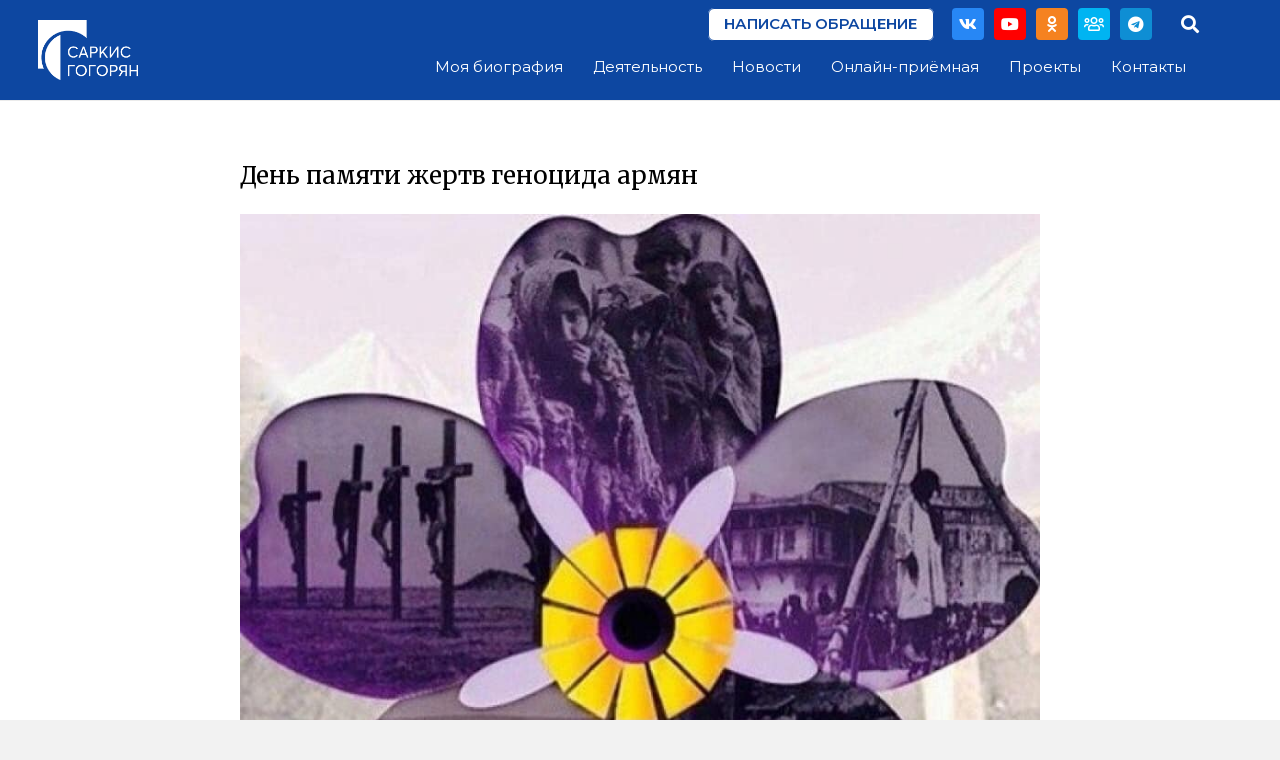

--- FILE ---
content_type: text/html; charset=UTF-8
request_url: https://gogoryan.ru/den-pamjati-zhertv-genocida-armjan/
body_size: 17853
content:
<!DOCTYPE HTML>
<html lang="ru-RU">
<head>
	<meta charset="UTF-8">
	<title>День памяти жертв геноцида армян &#8212; Гогорян</title>
<meta name='robots' content='max-image-preview:large' />
<link rel='dns-prefetch' href='//fonts.googleapis.com' />
<link rel='dns-prefetch' href='//s.w.org' />
<link rel="alternate" type="application/rss+xml" title="Гогорян &raquo; Лента" href="https://gogoryan.ru/feed/" />
<link rel="alternate" type="application/rss+xml" title="Гогорян &raquo; Лента комментариев" href="https://gogoryan.ru/comments/feed/" />
<meta name="viewport" content="width=device-width, initial-scale=1">
<meta name="SKYPE_TOOLBAR" content="SKYPE_TOOLBAR_PARSER_COMPATIBLE">
<meta name="theme-color" content="#f5f5f5">
		<script>
			window._wpemojiSettings = {"baseUrl":"https:\/\/s.w.org\/images\/core\/emoji\/13.1.0\/72x72\/","ext":".png","svgUrl":"https:\/\/s.w.org\/images\/core\/emoji\/13.1.0\/svg\/","svgExt":".svg","source":{"concatemoji":"https:\/\/gogoryan.ru\/wp-includes\/js\/wp-emoji-release.min.js?ver=5.8.12"}};
			!function(e,a,t){var n,r,o,i=a.createElement("canvas"),p=i.getContext&&i.getContext("2d");function s(e,t){var a=String.fromCharCode;p.clearRect(0,0,i.width,i.height),p.fillText(a.apply(this,e),0,0);e=i.toDataURL();return p.clearRect(0,0,i.width,i.height),p.fillText(a.apply(this,t),0,0),e===i.toDataURL()}function c(e){var t=a.createElement("script");t.src=e,t.defer=t.type="text/javascript",a.getElementsByTagName("head")[0].appendChild(t)}for(o=Array("flag","emoji"),t.supports={everything:!0,everythingExceptFlag:!0},r=0;r<o.length;r++)t.supports[o[r]]=function(e){if(!p||!p.fillText)return!1;switch(p.textBaseline="top",p.font="600 32px Arial",e){case"flag":return s([127987,65039,8205,9895,65039],[127987,65039,8203,9895,65039])?!1:!s([55356,56826,55356,56819],[55356,56826,8203,55356,56819])&&!s([55356,57332,56128,56423,56128,56418,56128,56421,56128,56430,56128,56423,56128,56447],[55356,57332,8203,56128,56423,8203,56128,56418,8203,56128,56421,8203,56128,56430,8203,56128,56423,8203,56128,56447]);case"emoji":return!s([10084,65039,8205,55357,56613],[10084,65039,8203,55357,56613])}return!1}(o[r]),t.supports.everything=t.supports.everything&&t.supports[o[r]],"flag"!==o[r]&&(t.supports.everythingExceptFlag=t.supports.everythingExceptFlag&&t.supports[o[r]]);t.supports.everythingExceptFlag=t.supports.everythingExceptFlag&&!t.supports.flag,t.DOMReady=!1,t.readyCallback=function(){t.DOMReady=!0},t.supports.everything||(n=function(){t.readyCallback()},a.addEventListener?(a.addEventListener("DOMContentLoaded",n,!1),e.addEventListener("load",n,!1)):(e.attachEvent("onload",n),a.attachEvent("onreadystatechange",function(){"complete"===a.readyState&&t.readyCallback()})),(n=t.source||{}).concatemoji?c(n.concatemoji):n.wpemoji&&n.twemoji&&(c(n.twemoji),c(n.wpemoji)))}(window,document,window._wpemojiSettings);
		</script>
		<style>
img.wp-smiley,
img.emoji {
	display: inline !important;
	border: none !important;
	box-shadow: none !important;
	height: 1em !important;
	width: 1em !important;
	margin: 0 .07em !important;
	vertical-align: -0.1em !important;
	background: none !important;
	padding: 0 !important;
}
</style>
	<link rel='stylesheet' id='contact-form-7-css'  href='https://gogoryan.ru/wp-content/plugins/contact-form-7/includes/css/styles.css?ver=5.5.1' media='all' />
<link rel='stylesheet' id='us-fonts-css'  href='https://fonts.googleapis.com/css?family=Merriweather%3A400%2C700%7CMontserrat%3A400%2C500%2C600&#038;display=swap&#038;ver=5.8.12' media='all' />
<link rel='stylesheet' id='us-style-css'  href='https://gogoryan.ru/wp-content/themes/Impreza/css/style.min.css?ver=8.0.5' media='all' />
<link rel='stylesheet' id='theme-style-css'  href='https://gogoryan.ru/wp-content/themes/Impreza-child/style.css?ver=8.0.5' media='all' />
<link rel='stylesheet' id='Impreza-child-css'  href='https://gogoryan.ru/wp-content/themes/Impreza-child/custom.css?ver=1634736556' media='all' />
<script src='https://gogoryan.ru/wp-includes/js/wp-embed.min.js?ver=5.8.12' id='wp-embed-js'></script>
<link rel="https://api.w.org/" href="https://gogoryan.ru/wp-json/" /><link rel="alternate" type="application/json" href="https://gogoryan.ru/wp-json/wp/v2/posts/4829" /><link rel="EditURI" type="application/rsd+xml" title="RSD" href="https://gogoryan.ru/xmlrpc.php?rsd" />
<link rel="wlwmanifest" type="application/wlwmanifest+xml" href="https://gogoryan.ru/wp-includes/wlwmanifest.xml" /> 
<meta name="generator" content="WordPress 5.8.12" />
<link rel="canonical" href="https://gogoryan.ru/den-pamjati-zhertv-genocida-armjan/" />
<link rel='shortlink' href='https://gogoryan.ru/?p=4829' />
<link rel="alternate" type="application/json+oembed" href="https://gogoryan.ru/wp-json/oembed/1.0/embed?url=https%3A%2F%2Fgogoryan.ru%2Fden-pamjati-zhertv-genocida-armjan%2F" />
<link rel="alternate" type="text/xml+oembed" href="https://gogoryan.ru/wp-json/oembed/1.0/embed?url=https%3A%2F%2Fgogoryan.ru%2Fden-pamjati-zhertv-genocida-armjan%2F&#038;format=xml" />
<link rel="icon" type="image/png" href="/wp-content/uploads/fbrfg/favicon-48x48.png" sizes="48x48" />
<link rel="icon" type="image/svg+xml" href="/wp-content/uploads/fbrfg/favicon.svg" />
<link rel="shortcut icon" href="/wp-content/uploads/fbrfg/favicon.ico" />
<link rel="apple-touch-icon" sizes="180x180" href="/wp-content/uploads/fbrfg/apple-touch-icon.png" />
<link rel="manifest" href="/wp-content/uploads/fbrfg/site.webmanifest" />		<script>
			if ( ! /Android|webOS|iPhone|iPad|iPod|BlackBerry|IEMobile|Opera Mini/i.test( navigator.userAgent ) ) {
				var root = document.getElementsByTagName( 'html' )[ 0 ]
				root.className += " no-touch";
			}
		</script>
		<meta name="generator" content="Powered by WPBakery Page Builder - drag and drop page builder for WordPress."/>
<link rel="icon" href="https://gogoryan.ru/wp-content/uploads/2024/10/cropped-Новый-проект-13-2-32x32.png" sizes="32x32" />
<link rel="icon" href="https://gogoryan.ru/wp-content/uploads/2024/10/cropped-Новый-проект-13-2-192x192.png" sizes="192x192" />
<link rel="apple-touch-icon" href="https://gogoryan.ru/wp-content/uploads/2024/10/cropped-Новый-проект-13-2-180x180.png" />
<meta name="msapplication-TileImage" content="https://gogoryan.ru/wp-content/uploads/2024/10/cropped-Новый-проект-13-2-270x270.png" />
<noscript><style> .wpb_animate_when_almost_visible { opacity: 1; }</style></noscript>		<style id="us-icon-fonts">@font-face{font-display:block;font-style:normal;font-family:"fontawesome";font-weight:900;src:url("https://gogoryan.ru/wp-content/themes/Impreza/fonts/fa-solid-900.woff2?ver=8.0.5") format("woff2"),url("https://gogoryan.ru/wp-content/themes/Impreza/fonts/fa-solid-900.woff?ver=8.0.5") format("woff")}.fas{font-family:"fontawesome";font-weight:900}@font-face{font-display:block;font-style:normal;font-family:"fontawesome";font-weight:400;src:url("https://gogoryan.ru/wp-content/themes/Impreza/fonts/fa-regular-400.woff2?ver=8.0.5") format("woff2"),url("https://gogoryan.ru/wp-content/themes/Impreza/fonts/fa-regular-400.woff?ver=8.0.5") format("woff")}.far{font-family:"fontawesome";font-weight:400}@font-face{font-display:block;font-style:normal;font-family:"fontawesome";font-weight:300;src:url("https://gogoryan.ru/wp-content/themes/Impreza/fonts/fa-light-300.woff2?ver=8.0.5") format("woff2"),url("https://gogoryan.ru/wp-content/themes/Impreza/fonts/fa-light-300.woff?ver=8.0.5") format("woff")}.fal{font-family:"fontawesome";font-weight:300}@font-face{font-display:block;font-style:normal;font-family:"Font Awesome 5 Brands";font-weight:400;src:url("https://gogoryan.ru/wp-content/themes/Impreza/fonts/fa-brands-400.woff2?ver=8.0.5") format("woff2"),url("https://gogoryan.ru/wp-content/themes/Impreza/fonts/fa-brands-400.woff?ver=8.0.5") format("woff")}.fab{font-family:"Font Awesome 5 Brands";font-weight:400}</style>
				<style id="us-theme-options-css">:root{--color-header-middle-bg:#0D47A1;--color-header-middle-bg-grad:#0D47A1;--color-header-middle-text:#ffffff;--color-header-middle-text-hover:#039BE5;--color-header-transparent-bg:transparent;--color-header-transparent-bg-grad:transparent;--color-header-transparent-text:#0D47A1;--color-header-transparent-text-hover:#039BE5;--color-chrome-toolbar:#f5f5f5;--color-chrome-toolbar-grad:#f5f5f5;--color-header-top-bg:#f5f5f5;--color-header-top-bg-grad:#f5f5f5;--color-header-top-text:#777777;--color-header-top-text-hover:#039BE5;--color-header-top-transparent-bg:rgba(0,0,0,0.2);--color-header-top-transparent-bg-grad:rgba(0,0,0,0.2);--color-header-top-transparent-text:rgba(255,255,255,0.66);--color-header-top-transparent-text-hover:#ffffff;--color-content-bg:#ffffff;--color-content-bg-grad:#ffffff;--color-content-bg-alt:#f2f2f2;--color-content-bg-alt-grad:#f2f2f2;--color-content-border:#e5e5e5;--color-content-heading:#000000;--color-content-heading-grad:#000000;--color-content-text:#000000;--color-content-link:#039BE5;--color-content-link-hover:#0D47A1;--color-content-primary:#039BE5;--color-content-primary-grad:#039BE5;--color-content-secondary:#0D47A1;--color-content-secondary-grad:#0D47A1;--color-content-faded:#5c5c5c;--color-content-overlay:rgba(0,0,0,0.40);--color-content-overlay-grad:rgba(0,0,0,0.40);--color-alt-content-bg:#f2f2f2;--color-alt-content-bg-grad:#f2f2f2;--color-alt-content-bg-alt:#ffffff;--color-alt-content-bg-alt-grad:#ffffff;--color-alt-content-border:#dddddd;--color-alt-content-heading:#000000;--color-alt-content-heading-grad:#000000;--color-alt-content-text:#000000;--color-alt-content-link:#039BE5;--color-alt-content-link-hover:#0D47A1;--color-alt-content-primary:#039BE5;--color-alt-content-primary-grad:#039BE5;--color-alt-content-secondary:#0D47A1;--color-alt-content-secondary-grad:#0D47A1;--color-alt-content-faded:#999999;--color-alt-content-overlay:rgba(13,71,161,0.40);--color-alt-content-overlay-grad:rgba(13,71,161,0.40);--color-footer-bg:#0D47A1;--color-footer-bg-grad:#0D47A1;--color-footer-bg-alt:#f2f2f2;--color-footer-bg-alt-grad:#f2f2f2;--color-footer-border:#e5e5e5;--color-footer-text:#ffffff;--color-footer-link:#ffffff;--color-footer-link-hover:#039BE5;--color-subfooter-bg:#333333;--color-subfooter-bg-grad:#333333;--color-subfooter-bg-alt:#292929;--color-subfooter-bg-alt-grad:#292929;--color-subfooter-border:#444444;--color-subfooter-text:#999999;--color-subfooter-link:#e5e5e5;--color-subfooter-link-hover:#039BE5;--color-content-primary-faded:rgba(3,155,229,0.15);--box-shadow:0 5px 15px rgba(0,0,0,.15);--box-shadow-up:0 -5px 15px rgba(0,0,0,.15);--site-content-width:1800px;--font-body:"Montserrat",sans-serif;--font-h1:"Merriweather",serif;--font-h2:"Merriweather",serif;--font-h3:"Merriweather",serif;--font-h4:"Merriweather",serif;--font-h5:"Merriweather",serif;--font-h6:"Merriweather",serif}html,.l-header .widget,.menu-item-object-us_page_block{font-family:var(--font-body);font-weight:400;font-size:15px;line-height:24px}h1{font-family:var(--font-h1);font-weight:400;font-size:2.5rem;line-height:1.3;letter-spacing:0em;margin-bottom:1.5rem}h2{font-family:var(--font-h2);font-weight:400;font-size:2.0rem;line-height:1.2;letter-spacing:0em;margin-bottom:1.5rem}h3{font-family:var(--font-h3);font-weight:400;font-size:1.75rem;line-height:1.2;letter-spacing:0em;margin-bottom:1.5rem}.widgettitle,h4{font-family:var(--font-h4);font-weight:400;font-size:1.5rem;line-height:1.2;letter-spacing:0em;margin-bottom:1.5rem}h5{font-family:var(--font-h5);font-weight:400;font-size:1.25rem;line-height:1.2;letter-spacing:0em;margin-bottom:1.5rem}h6{font-family:var(--font-h6);font-weight:400;font-size:1.3rem;line-height:1.2;letter-spacing:0em;margin-bottom:1.5rem}@media (max-width:767px){html{font-size:15px;line-height:22px}h1{font-size:2rem}h1.vc_custom_heading:not([class*="us_custom_"]){font-size:2rem!important}h2{font-size:1.75rem}h2.vc_custom_heading:not([class*="us_custom_"]){font-size:1.75rem!important}h3{font-size:1.5rem}h3.vc_custom_heading:not([class*="us_custom_"]){font-size:1.5rem!important}h4,.widgettitle{font-size:1.25rem}h4.vc_custom_heading:not([class*="us_custom_"]){font-size:1.25rem!important}h5{font-size:1.13rem}h5.vc_custom_heading:not([class*="us_custom_"]){font-size:1.13rem!important}h6{font-size:1.1rem}h6.vc_custom_heading:not([class*="us_custom_"]){font-size:1.1rem!important}}body{background:var(--color-content-bg-alt)}.l-canvas.type_boxed,.l-canvas.type_boxed .l-subheader,.l-canvas.type_boxed~.l-footer{max-width:1200px}.l-subheader-h,.l-section-h,.l-main .aligncenter,.w-tabs-section-content-h{max-width:1800px}.post-password-form{max-width:calc(1800px + 5rem)}@media screen and (max-width:1875px){.l-main .aligncenter{max-width:calc(100vw - 5rem)}}.wpb_text_column:not(:last-child){margin-bottom:1.5rem}@media (min-width:1601px){body.usb_preview .hide_on_default{opacity:0.25!important}body:not(.usb_preview) .hide_on_default{display:none!important}}@media (min-width:801px) and (max-width:1600px){body.usb_preview .hide_on_laptops{opacity:0.25!important}body:not(.usb_preview) .hide_on_laptops{display:none!important}}@media (min-width:801px) and (max-width:800px){body.usb_preview .hide_on_tablets{opacity:0.25!important}body:not(.usb_preview) .hide_on_tablets{display:none!important}}@media (max-width:800px){body.usb_preview .hide_on_mobiles{opacity:0.25!important}body:not(.usb_preview) .hide_on_mobiles{display:none!important}}@media (max-width:1600px){.g-cols.laptops-cols_1{grid-template-columns:100%}.g-cols.laptops-cols_1.reversed>div:last-of-type{order:-1}.g-cols.laptops-cols_2{grid-template-columns:repeat(2,1fr)}.g-cols.laptops-cols_3{grid-template-columns:repeat(3,1fr)}.g-cols.laptops-cols_4{grid-template-columns:repeat(4,1fr)}.g-cols.laptops-cols_5{grid-template-columns:repeat(5,1fr)}.g-cols.laptops-cols_6{grid-template-columns:repeat(6,1fr)}.g-cols.laptops-cols_1-2{grid-template-columns:1fr 2fr}.g-cols.laptops-cols_2-1{grid-template-columns:2fr 1fr}.g-cols.laptops-cols_2-3{grid-template-columns:2fr 3fr}.g-cols.laptops-cols_3-2{grid-template-columns:3fr 2fr}.g-cols.laptops-cols_1-3{grid-template-columns:1fr 3fr}.g-cols.laptops-cols_3-1{grid-template-columns:3fr 1fr}.g-cols.laptops-cols_1-4{grid-template-columns:1fr 4fr}.g-cols.laptops-cols_4-1{grid-template-columns:4fr 1fr}.g-cols.laptops-cols_1-5{grid-template-columns:1fr 5fr}.g-cols.laptops-cols_5-1{grid-template-columns:5fr 1fr}.g-cols.laptops-cols_1-2-1{grid-template-columns:1fr 2fr 1fr}}@media (max-width:800px){.g-cols.tablets-cols_1{grid-template-columns:100%}.g-cols.tablets-cols_1.reversed>div:last-of-type{order:-1}.g-cols.tablets-cols_2{grid-template-columns:repeat(2,1fr)}.g-cols.tablets-cols_3{grid-template-columns:repeat(3,1fr)}.g-cols.tablets-cols_4{grid-template-columns:repeat(4,1fr)}.g-cols.tablets-cols_5{grid-template-columns:repeat(5,1fr)}.g-cols.tablets-cols_6{grid-template-columns:repeat(6,1fr)}.g-cols.tablets-cols_1-2{grid-template-columns:1fr 2fr}.g-cols.tablets-cols_2-1{grid-template-columns:2fr 1fr}.g-cols.tablets-cols_2-3{grid-template-columns:2fr 3fr}.g-cols.tablets-cols_3-2{grid-template-columns:3fr 2fr}.g-cols.tablets-cols_1-3{grid-template-columns:1fr 3fr}.g-cols.tablets-cols_3-1{grid-template-columns:3fr 1fr}.g-cols.tablets-cols_1-4{grid-template-columns:1fr 4fr}.g-cols.tablets-cols_4-1{grid-template-columns:4fr 1fr}.g-cols.tablets-cols_1-5{grid-template-columns:1fr 5fr}.g-cols.tablets-cols_5-1{grid-template-columns:5fr 1fr}.g-cols.tablets-cols_1-2-1{grid-template-columns:1fr 2fr 1fr}}@media (max-width:800px){.g-cols.mobiles-cols_1{grid-template-columns:100%}.g-cols.mobiles-cols_1.reversed>div:last-of-type{order:-1}.g-cols.mobiles-cols_2{grid-template-columns:repeat(2,1fr)}.g-cols.mobiles-cols_3{grid-template-columns:repeat(3,1fr)}.g-cols.mobiles-cols_4{grid-template-columns:repeat(4,1fr)}.g-cols.mobiles-cols_5{grid-template-columns:repeat(5,1fr)}.g-cols.mobiles-cols_6{grid-template-columns:repeat(6,1fr)}.g-cols.mobiles-cols_1-2{grid-template-columns:1fr 2fr}.g-cols.mobiles-cols_2-1{grid-template-columns:2fr 1fr}.g-cols.mobiles-cols_2-3{grid-template-columns:2fr 3fr}.g-cols.mobiles-cols_3-2{grid-template-columns:3fr 2fr}.g-cols.mobiles-cols_1-3{grid-template-columns:1fr 3fr}.g-cols.mobiles-cols_3-1{grid-template-columns:3fr 1fr}.g-cols.mobiles-cols_1-4{grid-template-columns:1fr 4fr}.g-cols.mobiles-cols_4-1{grid-template-columns:4fr 1fr}.g-cols.mobiles-cols_1-5{grid-template-columns:1fr 5fr}.g-cols.mobiles-cols_5-1{grid-template-columns:5fr 1fr}.g-cols.mobiles-cols_1-2-1{grid-template-columns:1fr 2fr 1fr}.g-cols:not([style*="grid-gap"]){grid-gap:1.5rem}}@media (max-width:799px){.l-canvas{overflow:hidden}.g-cols.via_flex.reversed{flex-direction:column-reverse}.g-cols.via_flex>div:not([class*=" vc_col-"]){width:100%;margin:0 0 1.5rem}.g-cols.via_grid.tablets-cols_inherit.mobiles-cols_1{grid-template-columns:100%}.g-cols.via_flex.type_boxes>div,.g-cols.via_flex.reversed>div:first-child,.g-cols.via_flex:not(.reversed)>div:last-child,.g-cols.via_flex>div.has_bg_color{margin-bottom:0}.g-cols.via_flex.type_default>.wpb_column.stretched{margin-left:-1rem;margin-right:-1rem;width:auto}.g-cols.via_flex.type_boxes>.wpb_column.stretched{margin-left:-2.5rem;margin-right:-2.5rem;width:auto}}@media (min-width:800px){.l-section.for_sidebar.at_left>div>.l-sidebar{order:-1}.vc_column_container.type_sticky>.vc_column-inner,.vc_column-inner.type_sticky>.wpb_wrapper{position:-webkit-sticky;position:sticky}.l-section.type_sticky{position:-webkit-sticky;position:sticky;top:0;z-index:11;transform:translateZ(0); transition:top 0.3s cubic-bezier(.78,.13,.15,.86) 0.1s}.l-section.type_sticky>.l-section-h{transition:padding-top 0.3s}}@media screen and (min-width:1875px){.g-cols.via_flex.type_default>.wpb_column.stretched:first-of-type{margin-left:calc( var(--site-content-width) / 2 + 1.5rem - 50vw)}.g-cols.via_flex.type_default>.wpb_column.stretched:last-of-type{margin-right:calc( var(--site-content-width) / 2 + 1.5rem - 50vw)}.g-cols.via_grid>.wpb_column.stretched:first-of-type,.g-cols.via_flex.type_boxes>.wpb_column.stretched:first-of-type{margin-left:calc( var(--site-content-width) / 2 - 50vw )}.g-cols.via_grid>.wpb_column.stretched:last-of-type,.g-cols.via_flex.type_boxes>.wpb_column.stretched:last-of-type{margin-right:calc( var(--site-content-width) / 2 - 50vw )}}@media (max-width:800px){.w-form-row.for_submit .w-btn{font-size:var(--btn-size-mobiles)!important}}a,button,input[type="submit"],.ui-slider-handle{outline:none!important}.w-toplink,.w-header-show{background:rgba(0,0,0,0.3)}.no-touch .w-toplink.active:hover,.no-touch .w-header-show:hover{background:var(--color-content-primary-grad)}button[type="submit"]:not(.w-btn),input[type="submit"]{font-family:var(--font-body);font-size:15px;line-height:1.2!important;font-weight:600;font-style:normal;text-transform:uppercase;letter-spacing:0em;border-radius:0.4em;padding:0.8em 1.8em;box-shadow:0 0em 0em rgba(0,0,0,0.2);background:var(--color-content-bg);border-color:var(--color-content-secondary);color:var(--color-content-secondary)!important}button[type="submit"]:not(.w-btn):before,input[type="submit"]{border-width:1px}.no-touch button[type="submit"]:not(.w-btn):hover,.no-touch input[type="submit"]:hover{box-shadow:0 0em 0em rgba(0,0,0,0.2);background:var(--color-content-secondary);border-color:var(--color-content-secondary);color:var(--color-content-bg)!important}.us-nav-style_1>*,.navstyle_1>.owl-nav div,.us-btn-style_1{font-family:var(--font-body);font-size:15px;line-height:1.2!important;font-weight:600;font-style:normal;text-transform:uppercase;letter-spacing:0em;border-radius:0.4em;padding:0.8em 1.8em;background:var(--color-content-bg);border-color:var(--color-content-secondary);color:var(--color-content-secondary)!important;box-shadow:0 0em 0em rgba(0,0,0,0.2)}.us-nav-style_1>*:before,.navstyle_1>.owl-nav div:before,.us-btn-style_1:before{border-width:1px}.us-nav-style_1>span.current,.no-touch .us-nav-style_1>a:hover,.no-touch .navstyle_1>.owl-nav div:hover,.no-touch .us-btn-style_1:hover{box-shadow:0 0em 0em rgba(0,0,0,0.2);background:var(--color-content-secondary);border-color:var(--color-content-secondary);color:var(--color-content-bg)!important}.us-nav-style_1>*{min-width:calc(1.2em + 2 * 0.8em)}.us-nav-style_5>*,.navstyle_5>.owl-nav div,.us-btn-style_5{font-family:var(--font-body);font-size:15px;line-height:1.20!important;font-weight:600;font-style:normal;text-transform:uppercase;letter-spacing:0em;border-radius:0.4em;padding:0.8em 1.8em;background:var(--color-content-bg);border-color:var(--color-content-secondary);color:var(--color-content-secondary)!important;box-shadow:0 0em 0em rgba(0,0,0,0.2)}.us-nav-style_5>*:before,.navstyle_5>.owl-nav div:before,.us-btn-style_5:before{border-width:2px}.us-nav-style_5>span.current,.no-touch .us-nav-style_5>a:hover,.no-touch .navstyle_5>.owl-nav div:hover,.no-touch .us-btn-style_5:hover{box-shadow:0 0em 0em rgba(0,0,0,0.2);background:var(--color-content-secondary);border-color:var(--color-content-secondary);color:var(--color-content-bg)!important}.us-nav-style_5>*{min-width:calc(1.20em + 2 * 0.8em)}.us-nav-style_3>*,.navstyle_3>.owl-nav div,.us-btn-style_3{font-family:var(--font-body);font-size:15px;line-height:1.20!important;font-weight:600;font-style:normal;text-transform:uppercase;letter-spacing:0em;border-radius:0.4em;padding:0.5em 1.1em;background:var(--color-content-bg);border-color:var(--color-content-secondary);color:var(--color-content-secondary)!important;box-shadow:0 0em 0em rgba(0,0,0,0.2)}.us-nav-style_3>*:before,.navstyle_3>.owl-nav div:before,.us-btn-style_3:before{border-width:1px}.us-nav-style_3>span.current,.no-touch .us-nav-style_3>a:hover,.no-touch .navstyle_3>.owl-nav div:hover,.no-touch .us-btn-style_3:hover{box-shadow:0 0em 0em rgba(0,0,0,0.2);background:var(--color-content-secondary);border-color:var(--color-content-secondary);color:var(--color-content-bg)!important}.us-nav-style_3>*{min-width:calc(1.20em + 2 * 0.5em)}.us-nav-style_4>*,.navstyle_4>.owl-nav div,.us-btn-style_4{font-family:var(--font-body);font-size:15px;line-height:1.20!important;font-weight:600;font-style:normal;text-transform:uppercase;letter-spacing:0em;border-radius:0.4em;padding:0.5em 1.1em;background:var(--color-content-bg);border-color:var(--color-content-secondary);color:var(--color-content-secondary)!important;box-shadow:0 0em 0em rgba(0,0,0,0.2)}.us-nav-style_4>*:before,.navstyle_4>.owl-nav div:before,.us-btn-style_4:before{border-width:1px}.us-nav-style_4>span.current,.no-touch .us-nav-style_4>a:hover,.no-touch .navstyle_4>.owl-nav div:hover,.no-touch .us-btn-style_4:hover{box-shadow:0 0em 0em rgba(0,0,0,0.2);background:var(--color-content-link);border-color:var(--color-content-secondary);color:var(--color-content-bg)!important}.us-nav-style_4>*{min-width:calc(1.20em + 2 * 0.5em)}.w-filter.state_desktop.style_drop_default .w-filter-item-title,.select2-selection,select,textarea,input:not([type="submit"]),.w-form-checkbox,.w-form-radio{font-size:1rem;font-weight:400;letter-spacing:0em;border-width:1px;border-radius:0.4em;background:var(--color-content-bg);border-color:var(--color-content-link-hover);color:var(--color-content-link-hover)}body .select2-dropdown{background:var(--color-content-bg);color:var(--color-content-link-hover)}.w-filter.state_desktop.style_drop_default .w-filter-item-title,.select2-selection,select,input:not([type="submit"]){min-height:2rem;line-height:2rem;padding:0 0.8rem}select{height:2rem}textarea{padding:calc(2rem/2 + 1px - 0.7em) 0.8rem}.w-filter.state_desktop.style_drop_default .w-filter-item-title:focus,.select2-container--open .select2-selection,select:focus,textarea:focus,input:not([type="submit"]):focus,input:focus + .w-form-checkbox,input:focus + .w-form-radio{border-color:var(--color-content-link)!important}.w-filter-item[data-ui_type="dropdown"] .w-filter-item-values:after,.w-filter.state_desktop.style_drop_default .w-filter-item-title:after,.w-order-select:after,.select2-selection__arrow:after,.w-search-form-btn,.widget_search form:after,.w-form-row-field:after{font-size:1rem;margin:0 0.8rem;color:var(--color-content-link-hover)}.w-form-row-field>i{font-size:1rem;top:calc(2rem/2);margin:1px;padding:0 0.8rem;color:var(--color-content-link-hover)}.w-form-row.with_icon input,.w-form-row.with_icon textarea,.w-form-row.with_icon select{padding-left:calc(1.8em + 0.8rem)}.w-form-row.move_label .w-form-row-label{font-size:1rem;top:calc(2rem/2 + 1px - 0.7em);margin:0 0.8rem;background-color:var(--color-content-bg);color:var(--color-content-link-hover)}.w-form-row.with_icon.move_label .w-form-row-label{margin-left:calc(1.6em + 0.8rem)}.style_phone6-1>*{background-image:url(https://gogoryan.ru/wp-content/themes/Impreza/img/phone-6-black-real.png)}.style_phone6-2>*{background-image:url(https://gogoryan.ru/wp-content/themes/Impreza/img/phone-6-white-real.png)}.style_phone6-3>*{background-image:url(https://gogoryan.ru/wp-content/themes/Impreza/img/phone-6-black-flat.png)}.style_phone6-4>*{background-image:url(https://gogoryan.ru/wp-content/themes/Impreza/img/phone-6-white-flat.png)}.leaflet-default-icon-path{background-image:url(https://gogoryan.ru/wp-content/themes/Impreza/common/css/vendor/images/marker-icon.png)}</style>
				<style id="us-header-css"> .l-subheader.at_top,.l-subheader.at_top .w-dropdown-list,.l-subheader.at_top .type_mobile .w-nav-list.level_1{background:var(--color-content-bg);color:var(--color-header-transparent-text)}.no-touch .l-subheader.at_top a:hover,.no-touch .l-header.bg_transparent .l-subheader.at_top .w-dropdown.opened a:hover{color:var(--color-header-top-text-hover)}.l-header.bg_transparent:not(.sticky) .l-subheader.at_top{background:var(--color-header-transparent-bg);color:var(--color-header-transparent-text)}.no-touch .l-header.bg_transparent:not(.sticky) .at_top .w-cart-link:hover,.no-touch .l-header.bg_transparent:not(.sticky) .at_top .w-text a:hover,.no-touch .l-header.bg_transparent:not(.sticky) .at_top .w-html a:hover,.no-touch .l-header.bg_transparent:not(.sticky) .at_top .w-nav>a:hover,.no-touch .l-header.bg_transparent:not(.sticky) .at_top .w-menu a:hover,.no-touch .l-header.bg_transparent:not(.sticky) .at_top .w-search>a:hover,.no-touch .l-header.bg_transparent:not(.sticky) .at_top .w-dropdown a:hover,.no-touch .l-header.bg_transparent:not(.sticky) .at_top .type_desktop .menu-item.level_1:hover>a{color:var(--color-header-top-text-hover)}.l-subheader.at_middle,.l-subheader.at_middle .w-dropdown-list,.l-subheader.at_middle .type_mobile .w-nav-list.level_1{background:var(--color-header-middle-bg);color:var(--color-header-middle-text)}.no-touch .l-subheader.at_middle a:hover,.no-touch .l-header.bg_transparent .l-subheader.at_middle .w-dropdown.opened a:hover{color:var(--color-header-middle-text-hover)}.l-header.bg_transparent:not(.sticky) .l-subheader.at_middle{background:var(--color-header-middle-bg);color:var(--color-header-middle-text)}.no-touch .l-header.bg_transparent:not(.sticky) .at_middle .w-cart-link:hover,.no-touch .l-header.bg_transparent:not(.sticky) .at_middle .w-text a:hover,.no-touch .l-header.bg_transparent:not(.sticky) .at_middle .w-html a:hover,.no-touch .l-header.bg_transparent:not(.sticky) .at_middle .w-nav>a:hover,.no-touch .l-header.bg_transparent:not(.sticky) .at_middle .w-menu a:hover,.no-touch .l-header.bg_transparent:not(.sticky) .at_middle .w-search>a:hover,.no-touch .l-header.bg_transparent:not(.sticky) .at_middle .w-dropdown a:hover,.no-touch .l-header.bg_transparent:not(.sticky) .at_middle .type_desktop .menu-item.level_1:hover>a{color:var(--color-header-middle-text-hover)}.l-subheader.at_bottom,.l-subheader.at_bottom .w-dropdown-list,.l-subheader.at_bottom .type_mobile .w-nav-list.level_1{background:var(--color-header-middle-bg);color:var(--color-header-middle-text)}.no-touch .l-subheader.at_bottom a:hover,.no-touch .l-header.bg_transparent .l-subheader.at_bottom .w-dropdown.opened a:hover{color:var(--color-header-middle-text-hover)}.l-header.bg_transparent:not(.sticky) .l-subheader.at_bottom{background:var(--color-header-transparent-bg);color:var(--color-header-transparent-text)}.no-touch .l-header.bg_transparent:not(.sticky) .at_bottom .w-cart-link:hover,.no-touch .l-header.bg_transparent:not(.sticky) .at_bottom .w-text a:hover,.no-touch .l-header.bg_transparent:not(.sticky) .at_bottom .w-html a:hover,.no-touch .l-header.bg_transparent:not(.sticky) .at_bottom .w-nav>a:hover,.no-touch .l-header.bg_transparent:not(.sticky) .at_bottom .w-menu a:hover,.no-touch .l-header.bg_transparent:not(.sticky) .at_bottom .w-search>a:hover,.no-touch .l-header.bg_transparent:not(.sticky) .at_bottom .w-dropdown a:hover,.no-touch .l-header.bg_transparent:not(.sticky) .at_bottom .type_desktop .menu-item.level_1:hover>a{color:var(--color-header-transparent-text-hover)}.header_ver .l-header{background:var(--color-header-middle-bg);color:var(--color-header-middle-text)}@media (min-width:900px){.hidden_for_default{display:none!important}.l-subheader.at_top{display:none}.l-subheader.at_bottom{display:none}.l-header{position:relative;z-index:111;width:100%}.l-subheader{margin:0 auto}.l-subheader.width_full{padding-left:1.5rem;padding-right:1.5rem}.l-subheader-h{display:flex;align-items:center;position:relative;margin:0 auto;height:inherit}.w-header-show{display:none}.l-header.pos_fixed{position:fixed;left:0}.l-header.pos_fixed:not(.notransition) .l-subheader{transition-property:transform,background,box-shadow,line-height,height;transition-duration:0.3s;transition-timing-function:cubic-bezier(.78,.13,.15,.86)}.header_hor .l-header.sticky_auto_hide{transition:transform 0.3s cubic-bezier(.78,.13,.15,.86) 0.1s}.header_hor .l-header.sticky_auto_hide.down{transform:translateY(-110%)}.l-header.bg_transparent:not(.sticky) .l-subheader{box-shadow:none!important;background:none}.l-header.bg_transparent~.l-main .l-section.width_full.height_auto:first-of-type>.l-section-h{padding-top:0!important;padding-bottom:0!important}.l-header.pos_static.bg_transparent{position:absolute;left:0}.l-subheader.width_full .l-subheader-h{max-width:none!important}.headerinpos_above .l-header.pos_fixed{overflow:hidden;transition:transform 0.3s;transform:translate3d(0,-100%,0)}.headerinpos_above .l-header.pos_fixed.sticky{overflow:visible;transform:none}.headerinpos_above .l-header.pos_fixed~.l-section>.l-section-h,.headerinpos_above .l-header.pos_fixed~.l-main .l-section:first-of-type>.l-section-h{padding-top:0!important}.l-header.shadow_thin .l-subheader.at_middle,.l-header.shadow_thin .l-subheader.at_bottom{box-shadow:0 1px 0 rgba(0,0,0,0.08)}.l-header.shadow_wide .l-subheader.at_middle,.l-header.shadow_wide .l-subheader.at_bottom{box-shadow:0 3px 5px -1px rgba(0,0,0,0.1),0 2px 1px -1px rgba(0,0,0,0.05)}.header_hor .l-subheader-cell>.w-cart{margin-left:0;margin-right:0}.l-header:before{content:'100'}.l-header.sticky:before{content:'50'}.l-subheader.at_top{line-height:50px;height:50px}.l-header.sticky .l-subheader.at_top{line-height:0px;height:0px;overflow:hidden}.l-subheader.at_middle{line-height:100px;height:100px}.l-header.sticky .l-subheader.at_middle{line-height:50px;height:50px}.l-subheader.at_bottom{line-height:50px;height:50px}.l-header.sticky .l-subheader.at_bottom{line-height:50px;height:50px}.l-subheader.with_centering .l-subheader-cell.at_left,.l-subheader.with_centering .l-subheader-cell.at_right{flex-basis:100px}.l-header.pos_fixed~.l-main>.l-section:first-of-type>.l-section-h,.headerinpos_below .l-header.pos_fixed~.l-main>.l-section:nth-of-type(2)>.l-section-h,.l-header.pos_static.bg_transparent~.l-main>.l-section:first-of-type>.l-section-h{padding-top:100px}.headerinpos_bottom .l-header.pos_fixed~.l-main>.l-section:first-of-type>.l-section-h{padding-bottom:100px}.l-header.bg_transparent~.l-main .l-section.valign_center:not(.height_auto):first-of-type>.l-section-h{top:-50px}.headerinpos_bottom .l-header.pos_fixed.bg_transparent~.l-main .l-section.valign_center:not(.height_auto):first-of-type>.l-section-h{top:50px}.menu-item-object-us_page_block{max-height:calc(100vh - 100px)}.l-header.pos_fixed:not(.down)~.l-main .l-section.type_sticky{top:50px}.admin-bar .l-header.pos_fixed:not(.down)~.l-main .l-section.type_sticky{top:82px}.l-header.pos_fixed.sticky:not(.down)~.l-main .l-section.type_sticky:first-of-type>.l-section-h{padding-top:50px}.l-header.pos_fixed~.l-main .vc_column-inner.type_sticky>.wpb_wrapper,.l-header.pos_fixed~.l-main .type_sticky>.vc_column-inner{top:calc(50px + 4rem)}.l-header.pos_fixed~.l-main .woocommerce .cart-collaterals,.l-header.pos_fixed~.l-main .woocommerce-checkout #order_review{top:50px}.l-header.pos_static.bg_solid~.l-main .l-section.full_height:first-of-type{min-height:calc(100vh - 100px)}.admin-bar .l-header.pos_static.bg_solid~.l-main .l-section.full_height:first-of-type{min-height:calc(100vh - 132px)}.l-header.pos_fixed:not(.sticky_auto_hide)~.l-main .l-section.full_height:not(:first-of-type){min-height:calc(100vh - 50px)}.admin-bar .l-header.pos_fixed:not(.sticky_auto_hide)~.l-main .l-section.full_height:not(:first-of-type){min-height:calc(100vh - 82px)}.headerinpos_below .l-header.pos_fixed:not(.sticky){position:absolute;top:100%}.headerinpos_bottom .l-header.pos_fixed:not(.sticky){position:absolute;top:100vh}.headerinpos_below .l-header.pos_fixed~.l-main>.l-section:first-of-type>.l-section-h,.headerinpos_bottom .l-header.pos_fixed~.l-main>.l-section:first-of-type>.l-section-h{padding-top:0!important}.headerinpos_below .l-header.pos_fixed~.l-main .l-section.full_height:nth-of-type(2){min-height:100vh}.admin-bar.headerinpos_below .l-header.pos_fixed~.l-main .l-section.full_height:nth-of-type(2){min-height:calc(100vh - 32px)}.headerinpos_bottom .l-header.pos_fixed:not(.sticky) .w-cart-dropdown,.headerinpos_bottom .l-header.pos_fixed:not(.sticky) .w-nav.type_desktop .w-nav-list.level_2{bottom:100%;transform-origin:0 100%}.headerinpos_bottom .l-header.pos_fixed:not(.sticky) .w-nav.type_mobile.m_layout_dropdown .w-nav-list.level_1{top:auto;bottom:100%;box-shadow:0 -3px 3px rgba(0,0,0,0.1)}.headerinpos_bottom .l-header.pos_fixed:not(.sticky) .w-nav.type_desktop .w-nav-list.level_3,.headerinpos_bottom .l-header.pos_fixed:not(.sticky) .w-nav.type_desktop .w-nav-list.level_4{top:auto;bottom:0;transform-origin:0 100%}.headerinpos_bottom .l-header.pos_fixed:not(.sticky) .w-dropdown-list{top:auto;bottom:-0.4em;padding-top:0.4em;padding-bottom:2.4em}}@media (min-width:900px) and (max-width:899px){.hidden_for_tablets{display:none!important}.l-subheader.at_top{display:none}.l-header{position:relative;z-index:111;width:100%}.l-subheader{margin:0 auto}.l-subheader.width_full{padding-left:1.5rem;padding-right:1.5rem}.l-subheader-h{display:flex;align-items:center;position:relative;margin:0 auto;height:inherit}.w-header-show{display:none}.l-header.pos_fixed{position:fixed;left:0}.l-header.pos_fixed:not(.notransition) .l-subheader{transition-property:transform,background,box-shadow,line-height,height;transition-duration:0.3s;transition-timing-function:cubic-bezier(.78,.13,.15,.86)}.header_hor .l-header.sticky_auto_hide{transition:transform 0.3s cubic-bezier(.78,.13,.15,.86) 0.1s}.header_hor .l-header.sticky_auto_hide.down{transform:translateY(-110%)}.l-header.bg_transparent:not(.sticky) .l-subheader{box-shadow:none!important;background:none}.l-header.bg_transparent~.l-main .l-section.width_full.height_auto:first-of-type>.l-section-h{padding-top:0!important;padding-bottom:0!important}.l-header.pos_static.bg_transparent{position:absolute;left:0}.l-subheader.width_full .l-subheader-h{max-width:none!important}.headerinpos_above .l-header.pos_fixed{overflow:hidden;transition:transform 0.3s;transform:translate3d(0,-100%,0)}.headerinpos_above .l-header.pos_fixed.sticky{overflow:visible;transform:none}.headerinpos_above .l-header.pos_fixed~.l-section>.l-section-h,.headerinpos_above .l-header.pos_fixed~.l-main .l-section:first-of-type>.l-section-h{padding-top:0!important}.l-header.shadow_thin .l-subheader.at_middle,.l-header.shadow_thin .l-subheader.at_bottom{box-shadow:0 1px 0 rgba(0,0,0,0.08)}.l-header.shadow_wide .l-subheader.at_middle,.l-header.shadow_wide .l-subheader.at_bottom{box-shadow:0 3px 5px -1px rgba(0,0,0,0.1),0 2px 1px -1px rgba(0,0,0,0.05)}.header_hor .l-subheader-cell>.w-cart{margin-left:0;margin-right:0}.l-subheader.at_top{line-height:60px;height:60px}.l-header.sticky .l-subheader.at_top{line-height:0px;height:0px;overflow:hidden}.l-header:before{content:'150'}.l-header.sticky:before{content:'100'}.l-subheader.at_middle{line-height:100px;height:100px}.l-header.sticky .l-subheader.at_middle{line-height:50px;height:50px}.l-subheader.at_bottom{line-height:50px;height:50px}.l-header.sticky .l-subheader.at_bottom{line-height:50px;height:50px}.l-subheader.with_centering_tablets .l-subheader-cell.at_left,.l-subheader.with_centering_tablets .l-subheader-cell.at_right{flex-basis:100px}.l-header.pos_fixed~.l-main>.l-section:first-of-type>.l-section-h,.l-header.pos_static.bg_transparent~.l-main>.l-section:first-of-type>.l-section-h{padding-top:150px}.l-header.bg_transparent~.l-main .l-section.valign_center:first-of-type>.l-section-h{top:-75px}.l-header.pos_static.bg_solid~.l-main .l-section.full_height:first-of-type{min-height:calc(100vh - 150px)}.l-header.pos_fixed:not(.sticky_auto_hide)~.l-main .l-section.full_height:not(:first-of-type){min-height:calc(100vh - 100px)}}@media (max-width:899px) and (min-width:800px){.l-header.pos_fixed~.l-main .l-section.type_sticky{top:100px}.admin-bar .l-header.pos_fixed~.l-main .l-section.type_sticky{top:132px}.l-header.pos_fixed.sticky:not(.down)~.l-main .l-section.type_sticky:first-of-type>.l-section-h{padding-top:100px}}@media (max-width:899px){.hidden_for_mobiles{display:none!important}.l-subheader.at_top{display:none}.l-subheader.at_bottom{display:none}.l-header{position:relative;z-index:111;width:100%}.l-subheader{margin:0 auto}.l-subheader.width_full{padding-left:1.5rem;padding-right:1.5rem}.l-subheader-h{display:flex;align-items:center;position:relative;margin:0 auto;height:inherit}.w-header-show{display:none}.l-header.pos_fixed{position:fixed;left:0}.l-header.pos_fixed:not(.notransition) .l-subheader{transition-property:transform,background,box-shadow,line-height,height;transition-duration:0.3s;transition-timing-function:cubic-bezier(.78,.13,.15,.86)}.header_hor .l-header.sticky_auto_hide{transition:transform 0.3s cubic-bezier(.78,.13,.15,.86) 0.1s}.header_hor .l-header.sticky_auto_hide.down{transform:translateY(-110%)}.l-header.bg_transparent:not(.sticky) .l-subheader{box-shadow:none!important;background:none}.l-header.bg_transparent~.l-main .l-section.width_full.height_auto:first-of-type>.l-section-h{padding-top:0!important;padding-bottom:0!important}.l-header.pos_static.bg_transparent{position:absolute;left:0}.l-subheader.width_full .l-subheader-h{max-width:none!important}.headerinpos_above .l-header.pos_fixed{overflow:hidden;transition:transform 0.3s;transform:translate3d(0,-100%,0)}.headerinpos_above .l-header.pos_fixed.sticky{overflow:visible;transform:none}.headerinpos_above .l-header.pos_fixed~.l-section>.l-section-h,.headerinpos_above .l-header.pos_fixed~.l-main .l-section:first-of-type>.l-section-h{padding-top:0!important}.l-header.shadow_thin .l-subheader.at_middle,.l-header.shadow_thin .l-subheader.at_bottom{box-shadow:0 1px 0 rgba(0,0,0,0.08)}.l-header.shadow_wide .l-subheader.at_middle,.l-header.shadow_wide .l-subheader.at_bottom{box-shadow:0 3px 5px -1px rgba(0,0,0,0.1),0 2px 1px -1px rgba(0,0,0,0.05)}.header_hor .l-subheader-cell>.w-cart{margin-left:0;margin-right:0}.l-header:before{content:'50'}.l-header.sticky:before{content:'50'}.l-subheader.at_top{line-height:40px;height:40px}.l-header.sticky .l-subheader.at_top{line-height:40px;height:40px}.l-subheader.at_middle{line-height:50px;height:50px}.l-header.sticky .l-subheader.at_middle{line-height:50px;height:50px}.l-subheader.at_bottom{line-height:50px;height:50px}.l-header.sticky .l-subheader.at_bottom{line-height:50px;height:50px}.l-subheader.with_centering_mobiles .l-subheader-cell.at_left,.l-subheader.with_centering_mobiles .l-subheader-cell.at_right{flex-basis:100px}.l-header.pos_fixed~.l-main>.l-section:first-of-type>.l-section-h,.l-header.pos_static.bg_transparent~.l-main>.l-section:first-of-type>.l-section-h{padding-top:50px}.l-header.bg_transparent~.l-main .l-section.valign_center:first-of-type>.l-section-h{top:-25px}.l-header.pos_static.bg_solid~.l-main .l-section.full_height:first-of-type{min-height:calc(100vh - 50px)}.l-header.pos_fixed:not(.sticky_auto_hide)~.l-main .l-section.full_height:not(:first-of-type){min-height:calc(100vh - 50px)}}@media (min-width:900px){.ush_image_1{height:60px!important}.l-header.sticky .ush_image_1{height:40px!important}}@media (min-width:900px) and (max-width:899px){.ush_image_1{height:60px!important}.l-header.sticky .ush_image_1{height:40px!important}}@media (max-width:899px){.ush_image_1{height:40px!important}.l-header.sticky .ush_image_1{height:40px!important}}.header_hor .ush_menu_2.type_desktop .menu-item.level_1>a:not(.w-btn){padding-left:15px;padding-right:15px}.header_hor .ush_menu_2.type_desktop .menu-item.level_1>a.w-btn{margin-left:15px;margin-right:15px}.header_ver .ush_menu_2.type_desktop .menu-item.level_1>a:not(.w-btn){padding-top:15px;padding-bottom:15px}.header_ver .ush_menu_2.type_desktop .menu-item.level_1>a.w-btn{margin-top:15px;margin-bottom:15px}.ush_menu_2.type_desktop .menu-item:not(.level_1){font-size:1rem}.ush_menu_2.type_mobile .w-nav-anchor.level_1,.ush_menu_2.type_mobile .w-nav-anchor.level_1 + .w-nav-arrow{font-size:1.1rem}.ush_menu_2.type_mobile .w-nav-anchor:not(.level_1),.ush_menu_2.type_mobile .w-nav-anchor:not(.level_1) + .w-nav-arrow{font-size:0.9rem}@media (min-width:900px){.ush_menu_2 .w-nav-icon{font-size:24px}}@media (min-width:900px) and (max-width:899px){.ush_menu_2 .w-nav-icon{font-size:24px}}@media (max-width:899px){.ush_menu_2 .w-nav-icon{font-size:24px}}.ush_menu_2 .w-nav-icon>div{border-width:3px}@media screen and (max-width:899px){.w-nav.ush_menu_2>.w-nav-list.level_1{display:none}.ush_menu_2 .w-nav-control{display:block}}.ush_menu_2 .menu-item.level_1>a:not(.w-btn):focus,.no-touch .ush_menu_2 .menu-item.level_1.opened>a:not(.w-btn),.no-touch .ush_menu_2 .menu-item.level_1:hover>a:not(.w-btn){background:transparent;color:var(--color-header-middle-text-hover)}.ush_menu_2 .menu-item.level_1.current-menu-item>a:not(.w-btn),.ush_menu_2 .menu-item.level_1.current-menu-ancestor>a:not(.w-btn),.ush_menu_2 .menu-item.level_1.current-page-ancestor>a:not(.w-btn){background:transparent;color:var(--color-header-middle-text-hover)}.l-header.bg_transparent:not(.sticky) .ush_menu_2.type_desktop .menu-item.level_1.current-menu-item>a:not(.w-btn),.l-header.bg_transparent:not(.sticky) .ush_menu_2.type_desktop .menu-item.level_1.current-menu-ancestor>a:not(.w-btn),.l-header.bg_transparent:not(.sticky) .ush_menu_2.type_desktop .menu-item.level_1.current-page-ancestor>a:not(.w-btn){background:transparent;color:var(--color-header-transparent-text-hover)}.ush_menu_2 .w-nav-list:not(.level_1){background:var(--color-header-middle-bg);color:var(--color-header-middle-text)}.no-touch .ush_menu_2 .menu-item:not(.level_1)>a:focus,.no-touch .ush_menu_2 .menu-item:not(.level_1):hover>a{background:transparent;color:var(--color-header-middle-text-hover)}.ush_menu_2 .menu-item:not(.level_1).current-menu-item>a,.ush_menu_2 .menu-item:not(.level_1).current-menu-ancestor>a,.ush_menu_2 .menu-item:not(.level_1).current-page-ancestor>a{background:transparent;color:var(--color-header-middle-text-hover)}.header_hor .ush_menu_1.type_desktop .menu-item.level_1>a:not(.w-btn){padding-left:20px;padding-right:20px}.header_hor .ush_menu_1.type_desktop .menu-item.level_1>a.w-btn{margin-left:20px;margin-right:20px}.header_ver .ush_menu_1.type_desktop .menu-item.level_1>a:not(.w-btn){padding-top:20px;padding-bottom:20px}.header_ver .ush_menu_1.type_desktop .menu-item.level_1>a.w-btn{margin-top:20px;margin-bottom:20px}.ush_menu_1.type_desktop .menu-item:not(.level_1){font-size:1rem}.ush_menu_1.type_mobile .w-nav-anchor.level_1,.ush_menu_1.type_mobile .w-nav-anchor.level_1 + .w-nav-arrow{font-size:1.1rem}.ush_menu_1.type_mobile .w-nav-anchor:not(.level_1),.ush_menu_1.type_mobile .w-nav-anchor:not(.level_1) + .w-nav-arrow{font-size:0.9rem}@media (min-width:900px){.ush_menu_1 .w-nav-icon{font-size:24px}}@media (min-width:900px) and (max-width:899px){.ush_menu_1 .w-nav-icon{font-size:24px}}@media (max-width:899px){.ush_menu_1 .w-nav-icon{font-size:24px}}.ush_menu_1 .w-nav-icon>div{border-width:3px}@media screen and (max-width:899px){.w-nav.ush_menu_1>.w-nav-list.level_1{display:none}.ush_menu_1 .w-nav-control{display:block}}.ush_menu_1 .menu-item.level_1>a:not(.w-btn):focus,.no-touch .ush_menu_1 .menu-item.level_1.opened>a:not(.w-btn),.no-touch .ush_menu_1 .menu-item.level_1:hover>a:not(.w-btn){background:transparent;color:var(--color-header-middle-text-hover)}.ush_menu_1 .menu-item.level_1.current-menu-item>a:not(.w-btn),.ush_menu_1 .menu-item.level_1.current-menu-ancestor>a:not(.w-btn),.ush_menu_1 .menu-item.level_1.current-page-ancestor>a:not(.w-btn){background:transparent;color:var(--color-header-middle-text-hover)}.l-header.bg_transparent:not(.sticky) .ush_menu_1.type_desktop .menu-item.level_1.current-menu-item>a:not(.w-btn),.l-header.bg_transparent:not(.sticky) .ush_menu_1.type_desktop .menu-item.level_1.current-menu-ancestor>a:not(.w-btn),.l-header.bg_transparent:not(.sticky) .ush_menu_1.type_desktop .menu-item.level_1.current-page-ancestor>a:not(.w-btn){background:transparent;color:var(--color-header-transparent-text-hover)}.ush_menu_1 .w-nav-list:not(.level_1){background:var(--color-header-middle-bg);color:var(--color-header-middle-text)}.no-touch .ush_menu_1 .menu-item:not(.level_1)>a:focus,.no-touch .ush_menu_1 .menu-item:not(.level_1):hover>a{background:transparent;color:var(--color-header-middle-text-hover)}.ush_menu_1 .menu-item:not(.level_1).current-menu-item>a,.ush_menu_1 .menu-item:not(.level_1).current-menu-ancestor>a,.ush_menu_1 .menu-item:not(.level_1).current-page-ancestor>a{background:transparent;color:var(--color-header-middle-text-hover)}.ush_search_2 .w-search-form{background:var(--color-content-bg);color:var(--color-content-text)}@media (min-width:900px){.ush_search_2.layout_simple{max-width:240px}.ush_search_2.layout_modern.active{width:240px}.ush_search_2{font-size:18px}}@media (min-width:900px) and (max-width:899px){.ush_search_2.layout_simple{max-width:200px}.ush_search_2.layout_modern.active{width:200px}.ush_search_2{font-size:18px}}@media (max-width:899px){.ush_search_2{font-size:18px}}.ush_search_1 .w-search-form{background:var(--color-content-bg);color:var(--color-content-text)}@media (min-width:900px){.ush_search_1.layout_simple{max-width:240px}.ush_search_1.layout_modern.active{width:240px}.ush_search_1{font-size:18px}}@media (min-width:900px) and (max-width:899px){.ush_search_1.layout_simple{max-width:200px}.ush_search_1.layout_modern.active{width:200px}.ush_search_1{font-size:20px}}@media (max-width:899px){.ush_search_1{font-size:22px}}.ush_socials_1 .w-socials-list{margin:-0em}.ush_socials_1 .w-socials-item{padding:0em}.ush_search_2{width:15!important;height:15!important;max-width:15!important;max-height:15!important;min-width:15!important;min-height:15!important;margin-left:0!important;padding-left:0!important}</style>
		<style id="us-design-options-css">.us_custom_2c45f91b{max-width:800px!important;margin-left:auto!important;margin-right:auto!important}.us_custom_a6ceb248{font-size:24px!important}.us_custom_91e11ea4{padding-bottom:3rem!important}.us_custom_c1301873{max-width:270px!important}.us_custom_164eff32{width:1!important;max-width:1!important;min-width:0!important}.us_custom_9060c13c{font-size:12px!important;margin-left:0!important;padding-left:0!important}.us_custom_f73f4019{font-size:16px!important}@media (min-width:801px) and (max-width:1600px){.us_custom_9060c13c{font-size:14px!important}}@media (max-width:800px){.us_custom_9060c13c{font-size:14px!important}.us_custom_1e391084{margin-top:1.5rem!important}}</style></head>
<body class="post-template-default single single-post postid-4829 single-format-standard wp-embed-responsive l-body Impreza_8.0.5 us-core_8.0.5 header_hor headerinpos_top state_default wpb-js-composer js-comp-ver-6.7.0 vc_responsive" itemscope itemtype="https://schema.org/WebPage">

<div class="l-canvas type_wide">
	<header id="page-header" class="l-header pos_fixed shadow_thin bg_solid id_33" itemscope itemtype="https://schema.org/WPHeader"><div class="l-subheader at_top"><div class="l-subheader-h"><div class="l-subheader-cell at_left"></div><div class="l-subheader-cell at_center"></div><div class="l-subheader-cell at_right"></div></div></div><div class="l-subheader at_middle"><div class="l-subheader-h"><div class="l-subheader-cell at_left"><div class="w-image hidden_for_laptops ush_image_1"><a href="/" aria-label="Ссылка" class="w-image-h"><img width="382" height="229" src="https://gogoryan.ru/wp-content/uploads/2021/07/logo_sarkis-gogoryan-white.png" class="attachment-full size-full" alt="" loading="lazy" srcset="https://gogoryan.ru/wp-content/uploads/2021/07/logo_sarkis-gogoryan-white.png 382w, https://gogoryan.ru/wp-content/uploads/2021/07/logo_sarkis-gogoryan-white-300x180.png 300w, https://gogoryan.ru/wp-content/uploads/2021/07/logo_sarkis-gogoryan-white-80x48.png 80w" sizes="(max-width: 382px) 100vw, 382px" /></a></div></div><div class="l-subheader-cell at_center"></div><div class="l-subheader-cell at_right"><div class="w-vwrapper hidden_for_laptops hidden_for_mobiles ush_vwrapper_1 align_right valign_middle" style="--vwrapper-gap:0.1rem"><div class="w-hwrapper hide-for-sticky hidden_for_laptops ush_hwrapper_1 align_none valign_top" style="--hwrapper-gap:1.20rem"><a class="w-btn us-btn-style_3 hidden_for_laptops hidden_for_mobiles ush_btn_1 message" href="#message"><span class="w-btn-label">Написать обращение</span></a><div class="w-html hidden_for_laptops ush_html_1"><section class="l-section wpb_row height_auto width_full"><div class="l-section-h i-cf"><div class="g-cols via_grid cols_1 laptops-cols_inherit tablets-cols_inherit mobiles-cols_1 valign_top type_default"><div class="wpb_column vc_column_container"><div class="vc_column-inner"><div class="w-socials us_custom_f73f4019 color_brand shape_rounded style_colored hover_fade" style="--gap:5px"><div class="w-socials-list"><div class="w-socials-item vk"><a class="w-socials-item-link" href="https://vk.com/id629532355" target="_blank" rel="noopener nofollow" title="Vkontakte" aria-label="Vkontakte"><span class="w-socials-item-link-hover"></span><i class="fab fa-vk"></i></a><div class="w-socials-item-popup"><span>Vkontakte</span></div></div><div class="w-socials-item youtube"><a class="w-socials-item-link" href="https://www.youtube.com/channel/UCK_XG39WeYTYeChmSHrnHOQ" target="_blank" rel="noopener nofollow" title="YouTube" aria-label="YouTube"><span class="w-socials-item-link-hover"></span><i class="fab fa-youtube"></i></a><div class="w-socials-item-popup"><span>YouTube</span></div></div><div class="w-socials-item odnoklassniki"><a class="w-socials-item-link" href="https://ok.ru/profile/581331774864" target="_blank" rel="noopener nofollow" title="Odnoklassniki" aria-label="Odnoklassniki"><span class="w-socials-item-link-hover"></span><i class="fab fa-odnoklassniki"></i></a><div class="w-socials-item-popup"><span>Odnoklassniki</span></div></div><div class="w-socials-item custom"><a class="w-socials-item-link" href="https://ideputat.er.ru/user/169035" target="_blank" rel="noopener nofollow" style="color:#00B4F2" title="Партия" aria-label="Партия"><span class="w-socials-item-link-hover" style="background:#00B4F2;"></span><i class="far fa-users"></i></a><div class="w-socials-item-popup"><span>Партия</span></div></div><div class="w-socials-item telegram"><a class="w-socials-item-link" href="https://t.me/sarkis_gogoryan" target="_blank" rel="noopener nofollow" title="Telegram" aria-label="Telegram"><span class="w-socials-item-link-hover"></span><i class="fab fa-telegram"></i></a><div class="w-socials-item-popup"><span>Telegram</span></div></div></div></div></div></div></div></div></section>
</div><div class="w-search hidden_for_laptops ush_search_2 layout_modern"><a class="w-search-open" aria-label="Поиск" href="javascript:void(0);"><i class="fas fa-search"></i></a><div class="w-search-form"><form class="w-form-row for_text" action="https://gogoryan.ru/" method="get"><div class="w-form-row-field"><input type="text" name="s" id="us_form_search_s" placeholder="Поиск" aria-label="Поиск" value/></div><a class="w-search-close" aria-label="Закрыть" href="javascript:void(0);"></a></form></div></div></div><div class="w-hwrapper hidden_for_laptops ush_hwrapper_2 align_none valign_middle" style="--hwrapper-gap:1.20rem"><nav class="w-nav type_desktop hidden_for_laptops ush_menu_2 spread dropdown_height m_align_none m_layout_dropdown" itemscope itemtype="https://schema.org/SiteNavigationElement"><a class="w-nav-control" aria-label="Меню" href="javascript:void(0);"><div class="w-nav-icon"><div></div></div></a><ul class="w-nav-list level_1 hide_for_mobiles hover_simple"><li id="menu-item-6405" class="menu-item menu-item-type-post_type menu-item-object-page w-nav-item level_1 menu-item-6405"><a class="w-nav-anchor level_1" href="https://gogoryan.ru/moja-biografija/"><span class="w-nav-title">Моя биография</span><span class="w-nav-arrow"></span></a></li><li id="menu-item-6404" class="menu-item menu-item-type-post_type menu-item-object-page w-nav-item level_1 menu-item-6404"><a class="w-nav-anchor level_1" href="https://gogoryan.ru/dejatelnost/"><span class="w-nav-title">Деятельность</span><span class="w-nav-arrow"></span></a></li><li id="menu-item-6420" class="menu-item menu-item-type-post_type menu-item-object-page w-nav-item level_1 menu-item-6420"><a class="w-nav-anchor level_1" href="https://gogoryan.ru/novosti/"><span class="w-nav-title">Новости</span><span class="w-nav-arrow"></span></a></li><li id="menu-item-6403" class="menu-item menu-item-type-post_type menu-item-object-page w-nav-item level_1 menu-item-6403"><a class="w-nav-anchor level_1" href="https://gogoryan.ru/onlajn-prijomnaja/"><span class="w-nav-title">Онлайн-приёмная</span><span class="w-nav-arrow"></span></a></li><li id="menu-item-6419" class="menu-item menu-item-type-post_type menu-item-object-page w-nav-item level_1 menu-item-6419"><a class="w-nav-anchor level_1" href="https://gogoryan.ru/proekty/"><span class="w-nav-title">Проекты</span><span class="w-nav-arrow"></span></a></li><li id="menu-item-6402" class="menu-item menu-item-type-post_type menu-item-object-page w-nav-item level_1 menu-item-6402"><a class="w-nav-anchor level_1" href="https://gogoryan.ru/kontakty/"><span class="w-nav-title">Контакты</span><span class="w-nav-arrow"></span></a></li><li class="w-nav-close"></li></ul><div class="w-nav-options hidden" onclick='return {&quot;mobileWidth&quot;:900,&quot;mobileBehavior&quot;:1}'></div></nav><div class="w-popup hidden_for_laptops ush_popup_2 align_none"><span class="w-popup-trigger type_selector" data-selector=".message"></span><div class="w-popup-overlay" style="background:rgba(0,0,0,0.85);"></div><div class="w-popup-wrap"><div class="w-popup-box animation_fadeIn with_title" style="width:600px;"><div class="w-popup-box-h"><div class="w-popup-box-title" style="color:var(--color-content-heading);background:var(--color-content-bg-alt);">Написать обращение</div><div class="w-popup-box-content" style="padding:5%;background:var(--color-content-bg);color:var(--color-content-text);"><p><section class="l-section wpb_row height_auto width_full"><div class="l-section-h i-cf"><div class="g-cols via_grid cols_1 laptops-cols_inherit tablets-cols_inherit mobiles-cols_1 valign_top type_default"><div class="wpb_column vc_column_container"><div class="vc_column-inner"><div role="form" class="wpcf7" id="wpcf7-f4-o1" lang="ru-RU" dir="ltr">
<div class="screen-reader-response"><p role="status" aria-live="polite" aria-atomic="true"></p> <ul></ul></div>
<form action="/den-pamjati-zhertv-genocida-armjan/#wpcf7-f4-o1" method="post" class="wpcf7-form init" enctype="multipart/form-data" novalidate="novalidate" data-status="init">
<div style="display: none;">
<input type="hidden" name="_wpcf7" value="4" />
<input type="hidden" name="_wpcf7_version" value="5.5.1" />
<input type="hidden" name="_wpcf7_locale" value="ru_RU" />
<input type="hidden" name="_wpcf7_unit_tag" value="wpcf7-f4-o1" />
<input type="hidden" name="_wpcf7_container_post" value="0" />
<input type="hidden" name="_wpcf7_posted_data_hash" value="" />
</div>
<p><span class="wpcf7-form-control-wrap your-name"><input type="text" name="your-name" value="" size="40" class="wpcf7-form-control wpcf7-text wpcf7-validates-as-required" aria-required="true" aria-invalid="false" placeholder="ФИО" /></span><br />
<span class="wpcf7-form-control-wrap your-tel"><input type="tel" name="your-tel" value="" size="40" class="wpcf7-form-control wpcf7-text wpcf7-tel wpcf7-validates-as-required wpcf7-validates-as-tel" aria-required="true" aria-invalid="false" placeholder="Телефон" /></span><br />
<span class="wpcf7-form-control-wrap your-email"><input type="email" name="your-email" value="" size="40" class="wpcf7-form-control wpcf7-text wpcf7-email wpcf7-validates-as-required wpcf7-validates-as-email" aria-required="true" aria-invalid="false" placeholder="E-mail" /></span><br />
<span class="wpcf7-form-control-wrap your-address"><input type="text" name="your-address" value="" size="40" class="wpcf7-form-control wpcf7-text wpcf7-validates-as-required" aria-required="true" aria-invalid="false" placeholder="Ваш адрес" /></span><br />
<span class="wpcf7-form-control-wrap your-message"><textarea name="your-message" cols="40" rows="10" class="wpcf7-form-control wpcf7-textarea" aria-invalid="false" placeholder="Введите ваше сообщение"></textarea></span><br />
<span class="wpcf7-form-control-wrap file-601"><input type="file" name="file-601" size="40" class="wpcf7-form-control wpcf7-file" accept=".jpg,.jpeg,.png,.gif,.pdf,.doc,.docx,.ppt,.pptx,.odt,.avi,.ogg,.m4a,.mov,.mp3,.mp4,.mpg,.wav,.wmv" aria-invalid="false" /></span></p>
<p><input type="submit" value="Отправить" class="wpcf7-form-control has-spinner wpcf7-submit" /><br />
<span class="wpcf7-form-control-wrap acceptance-746"><span class="wpcf7-form-control wpcf7-acceptance"><span class="wpcf7-list-item"><label><input type="checkbox" name="acceptance-746" value="1" aria-invalid="false" checked="checked" /><span class="wpcf7-list-item-label">Даю согласие на обработку персональных данных</span></label></span></span></span></p>
<div class="wpcf7-response-output" aria-hidden="true"></div></form></div></div></div></div></div></section>
</p>
</div></div></div><div class="w-popup-closer" style="background:var(--color-content-bg);color:var(--color-content-text);"></div></div></div></div></div><div class="w-vwrapper hidden_for_laptops ush_vwrapper_2 align_none valign_top"></div><div class="w-vwrapper hidden_for_laptops ush_vwrapper_4 align_none valign_top"></div></div></div></div><div class="l-subheader at_bottom"><div class="l-subheader-h"><div class="l-subheader-cell at_left"></div><div class="l-subheader-cell at_center"></div><div class="l-subheader-cell at_right"></div></div></div><div class="l-subheader for_hidden hidden"><a class="w-btn us-btn-style_3 hidden_for_laptops hidden_for_tablets ush_btn_2 message" href="#message"><span class="w-btn-label">Обращение</span></a><div class="w-search hidden_for_laptops hidden_for_tablets ush_search_1 layout_fullwidth"><a class="w-search-open" aria-label="Поиск" href="javascript:void(0);"><i class="fas fa-search"></i></a><div class="w-search-form"><form class="w-form-row for_text" action="https://gogoryan.ru/" method="get"><div class="w-form-row-field"><input type="text" name="s" id="us_form_search_s" placeholder="Поиск" aria-label="Поиск" value/></div><a class="w-search-close" aria-label="Закрыть" href="javascript:void(0);"></a></form></div></div></div></header><main id="page-content" class="l-main" itemprop="mainContentOfPage">
	<section class="l-section wpb_row height_medium"><div class="l-section-h i-cf"><div class="g-cols via_grid cols_1 laptops-cols_inherit tablets-cols_inherit mobiles-cols_1 valign_top type_default"><div class="wpb_column vc_column_container us_custom_2c45f91b"><div class="vc_column-inner"><h1 class="w-post-elm post_title us_custom_a6ceb248 entry-title color_link_inherit">День памяти жертв геноцида армян</h1><div class="w-post-elm post_image us_custom_91e11ea4 stretched"><img width="870" height="870" src="https://gogoryan.ru/wp-content/uploads/2020/04/24.04.2020-День-памяти-жертв-геноцида-армян.jpg" class="attachment-large size-large wp-post-image" alt="День памяти жертв геноцида армян" loading="lazy" srcset="https://gogoryan.ru/wp-content/uploads/2020/04/24.04.2020-День-памяти-жертв-геноцида-армян.jpg 870w, https://gogoryan.ru/wp-content/uploads/2020/04/24.04.2020-День-памяти-жертв-геноцида-армян-300x300.jpg 300w, https://gogoryan.ru/wp-content/uploads/2020/04/24.04.2020-День-памяти-жертв-геноцида-армян-150x150.jpg 150w, https://gogoryan.ru/wp-content/uploads/2020/04/24.04.2020-День-памяти-жертв-геноцида-армян-720x720.jpg 720w, https://gogoryan.ru/wp-content/uploads/2020/04/24.04.2020-День-памяти-жертв-геноцида-армян-60x60.jpg 60w" sizes="(max-width: 870px) 100vw, 870px" /></div><div class="w-post-elm post_content" itemprop="text"><p>24.04.2020 <em>г. Ростов-на-Дону</em></p>
<p>105 лет спустя. Мы помним.</p>
<p>История, о которой невозможно рассказывать без слез.<br />
Трагедия, о которой невозможно забыть.<br />
Преступление, у которого нет срока давности.</p>
<div class="text_exposed_show">
<p>24 апреля 1915 года в Константинополе начались массовые аресты представителей армянской интеллигенции. Так был приоткрыт &#171;ящик Пандоры&#187;.</p>
<p>Это был последовательный и беспощадный план по истреблению. Зверства носили строго религиозный и этнический характер, имя им — Геноцид армян в Османской империи.</p>
<p>Если мы говорим о трагических событиях, наверное было бы более корректно назвать их Геноцидом христиан и езидов в Османской империи.</p>
<p>В период с 1915 по 1923 года было убито полтора миллиона армян, свыше миллиона малоазийских греков, 850.000 ассирийцев, более полумиллиона езидов, 250.000 понтийских греков. В районе Карса была истреблена община, насчитывающая 200.000 русских молокан&#8230;</p>
<p>Величайшая культура была потеряна! Уничтожены тысячи монастырей, причем не только армянских, но и греческих, ассирийских&#8230; В одном только Диярбакыре было вывезено несметное количество золота и серебра.</p>
<p>Армянский народ покарал организаторов. Был создан специальный комитет, который ставил перед собой задачу уничтожения всех организаторов геноцида.</p>
<p>41 человек были ответственны за гибель миллионов. Все они были последовательно уничтожены в течение нескольких лет, в том числе все члены младотурецкого триумвирата – это Энвер-паша, Джемаль-паша, Талаат-паша.</p>
<p>Их смерть не заглушила боль. Эта рана будет кровоточить.</p>
<p>Потомки жертв христианского геноцида в Османской империи просто обязаны подавать в суды на турецкое государство.<br />
Им обязаны компенсировать потери и захваченное имущество.</p>
</div>
</div></div></div></div></div></section><section class="l-section wpb_row height_medium"><div class="l-section-h i-cf"><div class="g-cols via_grid cols_1 laptops-cols_inherit tablets-cols_inherit mobiles-cols_1 valign_top type_default"><div class="wpb_column vc_column_container"><div class="vc_column-inner"><div class="wpb_text_column"><div class="wpb_wrapper"><h2>Вас может заинтересовать</h2>
</div></div><div class="w-grid type_grid layout_6423 cols_4 ratio_1x1" id="us_grid_1" data-filterable="true"><style>#us_grid_1 .w-grid-item{padding:1.5rem}#us_grid_1 .w-grid-list{margin:-1.5rem}.w-grid + #us_grid_1 .w-grid-list{margin-top:1.5rem}@media (max-width:1199px){#us_grid_1 .w-grid-item{width:33.3333%}#us_grid_1 .w-grid-item.size_2x1,#us_grid_1 .w-grid-item.size_2x2{width:66.6667%}}@media (max-width:899px){#us_grid_1 .w-grid-item{width:50.0000%}#us_grid_1 .w-grid-item.size_2x1,#us_grid_1 .w-grid-item.size_2x2{width:100.0000%}}@media (max-width:599px){#us_grid_1 .w-grid-list{margin:0}#us_grid_1 .w-grid-item{width:100.0000%;padding:0;margin-bottom:1.5rem}}.layout_6423 .w-grid-item-h:before{padding-bottom:100.0000%}@media (min-width:600px){.layout_6423 .w-grid-item.size_1x2 .w-grid-item-h:before{padding-bottom:calc(200.0000% + 1.5rem + 1.5rem)}.layout_6423 .w-grid-item.size_2x1 .w-grid-item-h:before{padding-bottom:calc(50.0000% - 1.5rem * 1.0000)}.layout_6423 .w-grid-item.size_2x2 .w-grid-item-h:before{padding-bottom:calc(100.0000% - 1.5rem * 0)}}.layout_6423 .w-grid-item-h{}.layout_6423 .usg_post_image_1{transition-duration:0.3s;transform-origin:50% 50%;transform:scale(1) translate(0%,0%)}.layout_6423 .w-grid-item-h:hover .usg_post_image_1{transform:scale(1) translate(0%,0%);opacity:0.1}.layout_6423 .usg_post_title_1{transition-duration:0.3s;transform-origin:50% 50%;transform:scale(1) translate(0,-40px);opacity:0}.layout_6423 .w-grid-item-h:hover .usg_post_title_1{transform:scale(1) translate(0,0);opacity:1}.layout_6423 .usg_post_taxonomy_1{transition-duration:0.3s;transform-origin:50% 50%;transform:scale(1) translate(0,-20px);opacity:0}.layout_6423 .w-grid-item-h:hover .usg_post_taxonomy_1{transform:scale(1) translate(0,0);opacity:0.75}.layout_6423 .usg_post_image_1{position:absolute!important;left:0!important;top:0!important;bottom:0!important;right:0!important}.layout_6423 .usg_vwrapper_1{position:absolute!important;top:0!important;right:0!important;bottom:0!important;left:0!important;padding:2rem!important}.layout_6423 .usg_post_title_1{color:inherit!important;font-size:1.4rem!important}</style><div class="w-grid-list">	<article class="w-grid-item size_1x1 post-9031 post type-post status-publish format-standard has-post-thumbnail hentry category-v-zakonodatelnom-sobranii category-v-nashem-okruge category-proekt-za-sambo category-proekt-osobennoe-detstvo" data-id="9031">
		<div class="w-grid-item-h">
							<a class="w-grid-item-anchor" href="https://gogoryan.ru/vozlozhenie-cvetov-na-memoriale-pavshim-za-rodinu-v-g-azove/" rel="bookmark" aria-label="Возложение цветов на Мемориале &#171;Павшим за Родину&#187; в г. Азове"></a>
						<div class="w-post-elm post_image usg_post_image_1 stretched"><img width="768" height="1024" src="https://gogoryan.ru/wp-content/uploads/2025/05/Мемориал_Азов_1-768x1024.jpg" class="attachment-large size-large wp-post-image" alt="" loading="lazy" srcset="https://gogoryan.ru/wp-content/uploads/2025/05/Мемориал_Азов_1-768x1024.jpg 768w, https://gogoryan.ru/wp-content/uploads/2025/05/Мемориал_Азов_1-225x300.jpg 225w, https://gogoryan.ru/wp-content/uploads/2025/05/Мемориал_Азов_1.jpg 960w" sizes="(max-width: 768px) 100vw, 768px" /></div><div class="w-vwrapper usg_vwrapper_1 align_none valign_bottom"><h2 class="w-post-elm post_title usg_post_title_1 entry-title color_link_inherit has_text_color">Возложение цветов на Мемориале &#171;Павшим за Родину&#187; в г. Азове</h2></div>		</div>
	</article>
	<article class="w-grid-item size_1x1 post-9028 post type-post status-publish format-standard has-post-thumbnail hentry category-v-zakonodatelnom-sobranii category-v-nashem-okruge category-proekt-za-sambo category-proekt-osobennoe-detstvo" data-id="9028">
		<div class="w-grid-item-h">
							<a class="w-grid-item-anchor" href="https://gogoryan.ru/den-pobedy-2/" rel="bookmark" aria-label="День Победы!"></a>
						<div class="w-post-elm post_image usg_post_image_1 stretched"><img width="1024" height="1024" src="https://gogoryan.ru/wp-content/uploads/2025/05/9-мая-1024x1024.jpg" class="attachment-large size-large wp-post-image" alt="" loading="lazy" srcset="https://gogoryan.ru/wp-content/uploads/2025/05/9-мая-1024x1024.jpg 1024w, https://gogoryan.ru/wp-content/uploads/2025/05/9-мая-300x300.jpg 300w, https://gogoryan.ru/wp-content/uploads/2025/05/9-мая-150x150.jpg 150w, https://gogoryan.ru/wp-content/uploads/2025/05/9-мая.jpg 1280w" sizes="(max-width: 1024px) 100vw, 1024px" /></div><div class="w-vwrapper usg_vwrapper_1 align_none valign_bottom"><h2 class="w-post-elm post_title usg_post_title_1 entry-title color_link_inherit has_text_color">День Победы!</h2></div>		</div>
	</article>
	<article class="w-grid-item size_1x1 post-9037 post type-post status-publish format-standard has-post-thumbnail hentry category-v-zakonodatelnom-sobranii category-v-nashem-okruge category-proekt-za-sambo category-proekt-osobennoe-detstvo" data-id="9037">
		<div class="w-grid-item-h">
							<a class="w-grid-item-anchor" href="https://gogoryan.ru/pozdravlenie-veteranov-frontovikov/" rel="bookmark" aria-label="Поздравление Ветеранов Фронтовиков"></a>
						<div class="w-post-elm post_image usg_post_image_1 stretched"><img width="1024" height="818" src="https://gogoryan.ru/wp-content/uploads/2025/05/фронтовики_1-1024x818.jpg" class="attachment-large size-large wp-post-image" alt="" loading="lazy" srcset="https://gogoryan.ru/wp-content/uploads/2025/05/фронтовики_1-1024x818.jpg 1024w, https://gogoryan.ru/wp-content/uploads/2025/05/фронтовики_1-300x240.jpg 300w, https://gogoryan.ru/wp-content/uploads/2025/05/фронтовики_1.jpg 1280w" sizes="(max-width: 1024px) 100vw, 1024px" /></div><div class="w-vwrapper usg_vwrapper_1 align_none valign_bottom"><h2 class="w-post-elm post_title usg_post_title_1 entry-title color_link_inherit has_text_color">Поздравление Ветеранов Фронтовиков</h2></div>		</div>
	</article>
	<article class="w-grid-item size_1x1 post-9020 post type-post status-publish format-standard has-post-thumbnail hentry category-v-zakonodatelnom-sobranii category-v-nashem-okruge" data-id="9020">
		<div class="w-grid-item-h">
							<a class="w-grid-item-anchor" href="https://gogoryan.ru/otkrytie-memoriala-pavshim-voinam-v-h-pavlo-ochakovo/" rel="bookmark" aria-label="Открытие мемориала «Павшим воинам» в х. Павло-Очаково"></a>
						<div class="w-post-elm post_image usg_post_image_1 stretched"><img width="768" height="1024" src="https://gogoryan.ru/wp-content/uploads/2025/05/возложение_1-768x1024.jpg" class="attachment-large size-large wp-post-image" alt="" loading="lazy" srcset="https://gogoryan.ru/wp-content/uploads/2025/05/возложение_1-768x1024.jpg 768w, https://gogoryan.ru/wp-content/uploads/2025/05/возложение_1-225x300.jpg 225w, https://gogoryan.ru/wp-content/uploads/2025/05/возложение_1.jpg 960w" sizes="(max-width: 768px) 100vw, 768px" /></div><div class="w-vwrapper usg_vwrapper_1 align_none valign_bottom"><h2 class="w-post-elm post_title usg_post_title_1 entry-title color_link_inherit has_text_color">Открытие мемориала «Павшим воинам» в х. Павло-Очаково</h2></div>		</div>
	</article>
</div><div class="w-grid-preloader"><div class="g-preloader type_1">
	<div></div>
</div>
</div>	<div class="w-grid-json hidden" onclick='return {&quot;action&quot;:&quot;us_ajax_grid&quot;,&quot;ajax_url&quot;:&quot;https:\/\/gogoryan.ru\/wp-admin\/admin-ajax.php&quot;,&quot;infinite_scroll&quot;:0,&quot;max_num_pages&quot;:317,&quot;pagination&quot;:&quot;none&quot;,&quot;permalink_url&quot;:&quot;https:\/\/gogoryan.ru\/den-pamjati-zhertv-genocida-armjan&quot;,&quot;template_vars&quot;:{&quot;columns&quot;:&quot;4&quot;,&quot;exclude_items&quot;:&quot;none&quot;,&quot;img_size&quot;:&quot;default&quot;,&quot;ignore_items_size&quot;:false,&quot;items_layout&quot;:&quot;6423&quot;,&quot;items_offset&quot;:&quot;1&quot;,&quot;load_animation&quot;:&quot;none&quot;,&quot;overriding_link&quot;:&quot;post&quot;,&quot;post_id&quot;:6421,&quot;query_args&quot;:{&quot;ignore_sticky_posts&quot;:1,&quot;post_type&quot;:&quot;any&quot;,&quot;tax_query&quot;:[{&quot;taxonomy&quot;:&quot;category&quot;,&quot;terms&quot;:[2]}],&quot;post__not_in&quot;:[4829],&quot;posts_per_page&quot;:&quot;4&quot;},&quot;orderby_query_args&quot;:{&quot;orderby&quot;:{&quot;date&quot;:&quot;DESC&quot;}},&quot;type&quot;:&quot;grid&quot;,&quot;us_grid_ajax_index&quot;:1,&quot;us_grid_filter_params&quot;:null,&quot;us_grid_index&quot;:1,&quot;_us_grid_post_type&quot;:&quot;related&quot;}}'></div>
	</div></div></div></div></div></section>
<section class="l-section wpb_row height_medium"><div class="l-section-h i-cf"><div class="g-cols via_grid cols_1 laptops-cols_inherit tablets-cols_inherit mobiles-cols_1 valign_top type_default"><div class="wpb_column vc_column_container us_custom_2c45f91b"><div class="vc_column-inner"><h1 class="w-post-elm post_title us_custom_a6ceb248 entry-title color_link_inherit">День памяти жертв геноцида армян</h1><div class="w-post-elm post_image us_custom_91e11ea4 stretched"><img width="720" height="720" src="https://gogoryan.ru/wp-content/uploads/2019/04/24.04.2019-День-памяти-жертв-геноцида-армян.jpg" class="attachment-large size-large wp-post-image" alt="День памяти жертв геноцида армян" loading="lazy" srcset="https://gogoryan.ru/wp-content/uploads/2019/04/24.04.2019-День-памяти-жертв-геноцида-армян.jpg 720w, https://gogoryan.ru/wp-content/uploads/2019/04/24.04.2019-День-памяти-жертв-геноцида-армян-300x300.jpg 300w, https://gogoryan.ru/wp-content/uploads/2019/04/24.04.2019-День-памяти-жертв-геноцида-армян-150x150.jpg 150w, https://gogoryan.ru/wp-content/uploads/2019/04/24.04.2019-День-памяти-жертв-геноцида-армян-60x60.jpg 60w" sizes="(max-width: 720px) 100vw, 720px" /></div><div class="w-post-elm post_content" itemprop="text"><p>24 апреля 2019 Мясниковский район</p>
<p>24 апреля, День памяти жертв геноцида армян, особенная дата для всего армянского народа. В церкви Сурб Амбарцум вместе с жителями Мясниковского района почтили память жертв тех страшных событий 1915 года. Это наша общая боль, которая навсегда останется в сердце каждого из нас. Мы помним!</p>
</div></div></div></div></div></section><section class="l-section wpb_row height_medium"><div class="l-section-h i-cf"><div class="g-cols via_grid cols_1 laptops-cols_inherit tablets-cols_inherit mobiles-cols_1 valign_top type_default"><div class="wpb_column vc_column_container"><div class="vc_column-inner"><div class="wpb_text_column"><div class="wpb_wrapper"><h2>Вас может заинтересовать</h2>
</div></div><div class="w-grid type_grid layout_6423 cols_4 ratio_1x1" id="us_grid_2" data-filterable="true"><style>#us_grid_2 .w-grid-item{padding:1.5rem}#us_grid_2 .w-grid-list{margin:-1.5rem}.w-grid + #us_grid_2 .w-grid-list{margin-top:1.5rem}@media (max-width:1199px){#us_grid_2 .w-grid-item{width:33.3333%}#us_grid_2 .w-grid-item.size_2x1,#us_grid_2 .w-grid-item.size_2x2{width:66.6667%}}@media (max-width:899px){#us_grid_2 .w-grid-item{width:50.0000%}#us_grid_2 .w-grid-item.size_2x1,#us_grid_2 .w-grid-item.size_2x2{width:100.0000%}}@media (max-width:599px){#us_grid_2 .w-grid-list{margin:0}#us_grid_2 .w-grid-item{width:100.0000%;padding:0;margin-bottom:1.5rem}}</style><div class="w-grid-list">	<article class="w-grid-item size_1x1 post-9031 post type-post status-publish format-standard has-post-thumbnail hentry category-v-zakonodatelnom-sobranii category-v-nashem-okruge category-proekt-za-sambo category-proekt-osobennoe-detstvo" data-id="9031">
		<div class="w-grid-item-h">
							<a class="w-grid-item-anchor" href="https://gogoryan.ru/vozlozhenie-cvetov-na-memoriale-pavshim-za-rodinu-v-g-azove/" rel="bookmark" aria-label="Возложение цветов на Мемориале &#171;Павшим за Родину&#187; в г. Азове"></a>
						<div class="w-post-elm post_image usg_post_image_1 stretched"><img width="768" height="1024" src="https://gogoryan.ru/wp-content/uploads/2025/05/Мемориал_Азов_1-768x1024.jpg" class="attachment-large size-large wp-post-image" alt="" loading="lazy" srcset="https://gogoryan.ru/wp-content/uploads/2025/05/Мемориал_Азов_1-768x1024.jpg 768w, https://gogoryan.ru/wp-content/uploads/2025/05/Мемориал_Азов_1-225x300.jpg 225w, https://gogoryan.ru/wp-content/uploads/2025/05/Мемориал_Азов_1.jpg 960w" sizes="(max-width: 768px) 100vw, 768px" /></div><div class="w-vwrapper usg_vwrapper_1 align_none valign_bottom"><h2 class="w-post-elm post_title usg_post_title_1 entry-title color_link_inherit has_text_color">Возложение цветов на Мемориале &#171;Павшим за Родину&#187; в г. Азове</h2></div>		</div>
	</article>
	<article class="w-grid-item size_1x1 post-9028 post type-post status-publish format-standard has-post-thumbnail hentry category-v-zakonodatelnom-sobranii category-v-nashem-okruge category-proekt-za-sambo category-proekt-osobennoe-detstvo" data-id="9028">
		<div class="w-grid-item-h">
							<a class="w-grid-item-anchor" href="https://gogoryan.ru/den-pobedy-2/" rel="bookmark" aria-label="День Победы!"></a>
						<div class="w-post-elm post_image usg_post_image_1 stretched"><img width="1024" height="1024" src="https://gogoryan.ru/wp-content/uploads/2025/05/9-мая-1024x1024.jpg" class="attachment-large size-large wp-post-image" alt="" loading="lazy" srcset="https://gogoryan.ru/wp-content/uploads/2025/05/9-мая-1024x1024.jpg 1024w, https://gogoryan.ru/wp-content/uploads/2025/05/9-мая-300x300.jpg 300w, https://gogoryan.ru/wp-content/uploads/2025/05/9-мая-150x150.jpg 150w, https://gogoryan.ru/wp-content/uploads/2025/05/9-мая.jpg 1280w" sizes="(max-width: 1024px) 100vw, 1024px" /></div><div class="w-vwrapper usg_vwrapper_1 align_none valign_bottom"><h2 class="w-post-elm post_title usg_post_title_1 entry-title color_link_inherit has_text_color">День Победы!</h2></div>		</div>
	</article>
	<article class="w-grid-item size_1x1 post-9037 post type-post status-publish format-standard has-post-thumbnail hentry category-v-zakonodatelnom-sobranii category-v-nashem-okruge category-proekt-za-sambo category-proekt-osobennoe-detstvo" data-id="9037">
		<div class="w-grid-item-h">
							<a class="w-grid-item-anchor" href="https://gogoryan.ru/pozdravlenie-veteranov-frontovikov/" rel="bookmark" aria-label="Поздравление Ветеранов Фронтовиков"></a>
						<div class="w-post-elm post_image usg_post_image_1 stretched"><img width="1024" height="818" src="https://gogoryan.ru/wp-content/uploads/2025/05/фронтовики_1-1024x818.jpg" class="attachment-large size-large wp-post-image" alt="" loading="lazy" srcset="https://gogoryan.ru/wp-content/uploads/2025/05/фронтовики_1-1024x818.jpg 1024w, https://gogoryan.ru/wp-content/uploads/2025/05/фронтовики_1-300x240.jpg 300w, https://gogoryan.ru/wp-content/uploads/2025/05/фронтовики_1.jpg 1280w" sizes="(max-width: 1024px) 100vw, 1024px" /></div><div class="w-vwrapper usg_vwrapper_1 align_none valign_bottom"><h2 class="w-post-elm post_title usg_post_title_1 entry-title color_link_inherit has_text_color">Поздравление Ветеранов Фронтовиков</h2></div>		</div>
	</article>
	<article class="w-grid-item size_1x1 post-9020 post type-post status-publish format-standard has-post-thumbnail hentry category-v-zakonodatelnom-sobranii category-v-nashem-okruge" data-id="9020">
		<div class="w-grid-item-h">
							<a class="w-grid-item-anchor" href="https://gogoryan.ru/otkrytie-memoriala-pavshim-voinam-v-h-pavlo-ochakovo/" rel="bookmark" aria-label="Открытие мемориала «Павшим воинам» в х. Павло-Очаково"></a>
						<div class="w-post-elm post_image usg_post_image_1 stretched"><img width="768" height="1024" src="https://gogoryan.ru/wp-content/uploads/2025/05/возложение_1-768x1024.jpg" class="attachment-large size-large wp-post-image" alt="" loading="lazy" srcset="https://gogoryan.ru/wp-content/uploads/2025/05/возложение_1-768x1024.jpg 768w, https://gogoryan.ru/wp-content/uploads/2025/05/возложение_1-225x300.jpg 225w, https://gogoryan.ru/wp-content/uploads/2025/05/возложение_1.jpg 960w" sizes="(max-width: 768px) 100vw, 768px" /></div><div class="w-vwrapper usg_vwrapper_1 align_none valign_bottom"><h2 class="w-post-elm post_title usg_post_title_1 entry-title color_link_inherit has_text_color">Открытие мемориала «Павшим воинам» в х. Павло-Очаково</h2></div>		</div>
	</article>
</div><div class="w-grid-preloader"><div class="g-preloader type_1">
	<div></div>
</div>
</div>	<div class="w-grid-json hidden" onclick='return {&quot;action&quot;:&quot;us_ajax_grid&quot;,&quot;ajax_url&quot;:&quot;https:\/\/gogoryan.ru\/wp-admin\/admin-ajax.php&quot;,&quot;infinite_scroll&quot;:0,&quot;max_num_pages&quot;:317,&quot;pagination&quot;:&quot;none&quot;,&quot;permalink_url&quot;:&quot;https:\/\/gogoryan.ru\/den-pamjati-zhertv-genocida-armjan&quot;,&quot;template_vars&quot;:{&quot;columns&quot;:&quot;4&quot;,&quot;exclude_items&quot;:&quot;none&quot;,&quot;img_size&quot;:&quot;default&quot;,&quot;ignore_items_size&quot;:false,&quot;items_layout&quot;:&quot;6423&quot;,&quot;items_offset&quot;:&quot;1&quot;,&quot;load_animation&quot;:&quot;none&quot;,&quot;overriding_link&quot;:&quot;post&quot;,&quot;post_id&quot;:6421,&quot;query_args&quot;:{&quot;ignore_sticky_posts&quot;:1,&quot;post_type&quot;:&quot;any&quot;,&quot;tax_query&quot;:[{&quot;taxonomy&quot;:&quot;category&quot;,&quot;terms&quot;:[2]}],&quot;post__not_in&quot;:[3685],&quot;posts_per_page&quot;:&quot;4&quot;},&quot;orderby_query_args&quot;:{&quot;orderby&quot;:{&quot;date&quot;:&quot;DESC&quot;}},&quot;type&quot;:&quot;grid&quot;,&quot;us_grid_ajax_index&quot;:2,&quot;us_grid_filter_params&quot;:null,&quot;us_grid_index&quot;:2,&quot;_us_grid_post_type&quot;:&quot;related&quot;}}'></div>
	</div></div></div></div></div></section>
</main>

</div>
	<footer id="page-footer" class="l-footer" itemscope itemtype="https://schema.org/WPFooter">
		<section class="l-section wpb_row height_medium color_footer-bottom"><div class="l-section-h i-cf"><div class="g-cols via_grid cols_1 laptops-cols_inherit tablets-cols_inherit mobiles-cols_1 valign_top type_default"><div class="wpb_column vc_column_container"><div class="vc_column-inner"><div class="g-cols wpb_row via_grid cols_3 laptops-cols_inherit tablets-cols_inherit mobiles-cols_1 valign_top type_default" style="grid-gap:0.5;"><div class="wpb_column vc_column_container us_custom_c1301873"><div class="vc_column-inner"><div class="w-hwrapper align_justify valign_top"><div class="w-image align_none"><a target="_blank" href="https://er.ru/" rel="noopener" aria-label="Ссылка" class="w-image-h"><img width="48" height="60" src="https://gogoryan.ru/wp-content/uploads/2021/07/footer-1.png" class="attachment-full size-full" alt="" loading="lazy" /></a></div><div class="w-image align_none"><a target="_blank" href="https://www.donland.ru/" rel="noopener" aria-label="Ссылка" class="w-image-h"><img width="70" height="60" src="https://gogoryan.ru/wp-content/uploads/2021/07/footer-2.png" class="attachment-full size-full" alt="" loading="lazy" /></a></div><div class="w-image align_none"><a target="_blank" href="https://azovskiy.donland.ru/" rel="noopener" aria-label="Ссылка" class="w-image-h"><img width="55" height="64" src="https://gogoryan.ru/wp-content/uploads/2021/07/5771e13a01b38fcb4f4f621332695d8c_55_64.png" class="attachment-full size-full" alt="" loading="lazy" srcset="https://gogoryan.ru/wp-content/uploads/2021/07/5771e13a01b38fcb4f4f621332695d8c_55_64.png 55w, https://gogoryan.ru/wp-content/uploads/2021/07/5771e13a01b38fcb4f4f621332695d8c_55_64-52x60.png 52w" sizes="(max-width: 55px) 100vw, 55px" /></a></div><div class="w-image align_none"><a target="_blank" href="https://батайск-официальный.рф/" rel="noopener" aria-label="Ссылка" class="w-image-h"><img width="60" height="85" src="https://gogoryan.ru/wp-content/uploads/2021/07/logo.png" class="attachment-full size-full" alt="" loading="lazy" srcset="https://gogoryan.ru/wp-content/uploads/2021/07/logo.png 60w, https://gogoryan.ru/wp-content/uploads/2021/07/logo-42x60.png 42w" sizes="(max-width: 60px) 100vw, 60px" /></a></div><div class="w-image align_none"><a target="_blank" href="http://www.gorodazov.ru/" rel="noopener" aria-label="Ссылка" class="w-image-h"><img width="60" height="80" src="https://gogoryan.ru/wp-content/uploads/2021/07/m_1725px-Coat_of_Arms_of_Azov.svg-1.png" class="attachment-full size-full" alt="" loading="lazy" srcset="https://gogoryan.ru/wp-content/uploads/2021/07/m_1725px-Coat_of_Arms_of_Azov.svg-1.png 60w, https://gogoryan.ru/wp-content/uploads/2021/07/m_1725px-Coat_of_Arms_of_Azov.svg-1-45x60.png 45w" sizes="(max-width: 60px) 100vw, 60px" /></a></div></div><div class="w-separator size_small"></div><div class="w-hwrapper align_justify valign_top"><div class="w-image align_none"><a target="_blank" href="https://zsro.ru/" rel="noopener" aria-label="Ссылка" class="w-image-h"><img width="57" height="60" src="https://gogoryan.ru/wp-content/uploads/2021/07/gerb.png" class="attachment-full size-full" alt="" loading="lazy" /></a></div><div class="w-image align_none"><a target="_blank" href="http://lendir.ru/" rel="noopener" aria-label="Ссылка" class="w-image-h"><img width="83" height="60" src="https://gogoryan.ru/wp-content/uploads/2021/07/c8175a599f118985f4ce17f98f23a299.png" class="attachment-full size-full" alt="" loading="lazy" srcset="https://gogoryan.ru/wp-content/uploads/2021/07/c8175a599f118985f4ce17f98f23a299.png 83w, https://gogoryan.ru/wp-content/uploads/2021/07/c8175a599f118985f4ce17f98f23a299-80x58.png 80w" sizes="(max-width: 83px) 100vw, 83px" /></a></div><div class="w-image align_none"><a target="_blank" href="http://osobennoe-detstvo.ru/" rel="noopener" aria-label="Ссылка" class="w-image-h"><img width="82" height="60" src="https://gogoryan.ru/wp-content/uploads/2021/07/odetstvo.png" class="attachment-full size-full" alt="" loading="lazy" srcset="https://gogoryan.ru/wp-content/uploads/2021/07/odetstvo.png 82w, https://gogoryan.ru/wp-content/uploads/2021/07/odetstvo-80x59.png 80w" sizes="(max-width: 82px) 100vw, 82px" /></a></div></div><div class="w-separator size_small"></div></div></div><div class="wpb_column vc_column_container"><div class="vc_column-inner"><div  class="vc_wp_custommenu wpb_content_element"><div class="widget widget_nav_menu"><div class="menu-futer-1-container"><ul id="menu-futer-1" class="menu"><li id="menu-item-6355" class="menu-item menu-item-type-post_type menu-item-object-page menu-item-6355"><a href="https://gogoryan.ru/moja-biografija/">Моя биография</a></li>
<li id="menu-item-6354" class="menu-item menu-item-type-post_type menu-item-object-page menu-item-6354"><a href="https://gogoryan.ru/dejatelnost/">Деятельность</a></li>
<li id="menu-item-6411" class="menu-item menu-item-type-post_type menu-item-object-page menu-item-6411"><a href="https://gogoryan.ru/novosti/">Новости</a></li>
<li id="menu-item-8848" class="menu-item menu-item-type-post_type menu-item-object-page menu-item-8848"><a href="https://gogoryan.ru/proekty/">Проекты</a></li>
<li id="menu-item-8849" class="menu-item menu-item-type-post_type menu-item-object-page menu-item-8849"><a href="https://gogoryan.ru/kontakty/">Контакты</a></li>
</ul></div></div></div></div></div><div class="wpb_column vc_column_container"><div class="vc_column-inner"><div class="w-iconbox iconpos_left style_default color_primary align_left"><div class="w-iconbox-icon" style="font-size:0.9rem;"><i class="far fa-user"></i></div><div class="w-iconbox-meta"><p class="w-iconbox-title">Ильяс Юлгушев</p><div class="w-iconbox-text"><p>Для вопросов и обращений</p>
</div></div></div><div class="w-separator size_small"></div><div class="w-iconbox us_custom_164eff32 iconpos_left style_default color_primary align_left no_text"><a href="tel:+79094420038" class="w-iconbox-link" aria-label="8 (988) 547-47-59"><div class="w-iconbox-icon" style="font-size:0.9rem;"><i class="far fa-phone"></i></div></a><div class="w-iconbox-meta"><a href="tel:+79094420038" class="w-iconbox-link" aria-label="8 (988) 547-47-59"><span class="w-iconbox-title" style="font-size:1;">8 (988) 547-47-59</span></a></div></div><div class="w-separator size_small"></div><div class="w-iconbox us_custom_9060c13c iconpos_left style_default color_primary align_left no_text"><a href="mailto:Marina_Arajyan@gogoryan.ru" class="w-iconbox-link" aria-label="Ilyas_yulgushev@gogoryan.ru"><div class="w-iconbox-icon" style="font-size:0.9rem;"><i class="far fa-envelope"></i></div></a><div class="w-iconbox-meta"><a href="mailto:Marina_Arajyan@gogoryan.ru" class="w-iconbox-link" aria-label="Ilyas_yulgushev@gogoryan.ru"><span class="w-iconbox-title" style="font-size:5;">Ilyas_yulgushev@gogoryan.ru</span></a></div></div></div></div></div><div class="g-cols wpb_row us_custom_1e391084 via_grid cols_3 laptops-cols_inherit tablets-cols_inherit mobiles-cols_1 valign_top type_default reversed"><div class="wpb_column vc_column_container"><div class="vc_column-inner"><div class="wpb_text_column"><div class="wpb_wrapper"><p>2021 © Персональный сайт<br />
Саркиса Гогоряна</p>
</div></div></div></div><div class="wpb_column vc_column_container"><div class="vc_column-inner"><div class="w-btn-wrapper align_left"><a class="w-btn us-btn-style_4 message" href="#message"><span class="w-btn-label">Написать обращение</span></a></div></div></div><div class="wpb_column vc_column_container"><div class="vc_column-inner"><section class="l-section wpb_row height_auto width_full"><div class="l-section-h i-cf"><div class="g-cols via_grid cols_1 laptops-cols_inherit tablets-cols_inherit mobiles-cols_1 valign_top type_default"><div class="wpb_column vc_column_container"><div class="vc_column-inner"><div class="w-socials us_custom_f73f4019 color_brand shape_rounded style_colored hover_fade" style="--gap:5px"><div class="w-socials-list"><div class="w-socials-item vk"><a class="w-socials-item-link" href="https://vk.com/id629532355" target="_blank" rel="noopener nofollow" title="Vkontakte" aria-label="Vkontakte"><span class="w-socials-item-link-hover"></span><i class="fab fa-vk"></i></a><div class="w-socials-item-popup"><span>Vkontakte</span></div></div><div class="w-socials-item youtube"><a class="w-socials-item-link" href="https://www.youtube.com/channel/UCK_XG39WeYTYeChmSHrnHOQ" target="_blank" rel="noopener nofollow" title="YouTube" aria-label="YouTube"><span class="w-socials-item-link-hover"></span><i class="fab fa-youtube"></i></a><div class="w-socials-item-popup"><span>YouTube</span></div></div><div class="w-socials-item odnoklassniki"><a class="w-socials-item-link" href="https://ok.ru/profile/581331774864" target="_blank" rel="noopener nofollow" title="Odnoklassniki" aria-label="Odnoklassniki"><span class="w-socials-item-link-hover"></span><i class="fab fa-odnoklassniki"></i></a><div class="w-socials-item-popup"><span>Odnoklassniki</span></div></div><div class="w-socials-item custom"><a class="w-socials-item-link" href="https://ideputat.er.ru/user/169035" target="_blank" rel="noopener nofollow" style="color:#00B4F2" title="Партия" aria-label="Партия"><span class="w-socials-item-link-hover" style="background:#00B4F2;"></span><i class="far fa-users"></i></a><div class="w-socials-item-popup"><span>Партия</span></div></div><div class="w-socials-item telegram"><a class="w-socials-item-link" href="https://t.me/sarkis_gogoryan" target="_blank" rel="noopener nofollow" title="Telegram" aria-label="Telegram"><span class="w-socials-item-link-hover"></span><i class="fab fa-telegram"></i></a><div class="w-socials-item-popup"><span>Telegram</span></div></div></div></div></div></div></div></div></section>
</div></div></div></div></div></div></div></section>
	</footer>
	<a class="w-toplink pos_right" href="#" title="Наверх"><span></span></a>	<a id="w-header-show" class="w-header-show" href="javascript:void(0);"><span>Меню</span></a>
	<div class="w-header-overlay"></div>
		<script>
		// Store some global theme options used in JS
		if ( window.$us === undefined ) {
			window.$us = {};
		}
		$us.canvasOptions = ( $us.canvasOptions || {} );
		$us.canvasOptions.disableEffectsWidth = 1600;
		$us.canvasOptions.columnsStackingWidth = 800;
		$us.canvasOptions.backToTopDisplay = 100;
		$us.canvasOptions.scrollDuration = 1000;

		$us.langOptions = ( $us.langOptions || {} );
		$us.langOptions.magnificPopup = ( $us.langOptions.magnificPopup || {} );
		$us.langOptions.magnificPopup.tPrev = 'Предыдущее (клавиша влево)';
		$us.langOptions.magnificPopup.tNext = 'Следующее (клавиша вправо)';
		$us.langOptions.magnificPopup.tCounter = '%curr% из %total%';

		$us.navOptions = ( $us.navOptions || {} );
		$us.navOptions.mobileWidth = 900;
		$us.navOptions.togglable = true;
		$us.ajaxLoadJs = true;
		$us.templateDirectoryUri = 'https://gogoryan.ru/wp-content/themes/Impreza';
	</script>
	<script>if ( window.$us === undefined ) window.$us = {};$us.headerSettings = {"default":{"layout":{"hidden":["btn:2","socials:1","popup:1","menu:1","btn:3","btn:4","search:1"],"middle_right":["vwrapper:1","vwrapper:2","vwrapper:4"],"middle_left":["image:1"],"top_right":[],"top_left":[],"vwrapper:1":["hwrapper:1","hwrapper:2"],"hwrapper:1":["btn:1","html:1","search:2"],"hwrapper:2":["menu:2","popup:2"],"middle_center":[],"top_center":[],"bottom_right":[],"vwrapper:2":[],"vwrapper:4":[],"bottom_center":[]},"options":{"breakpoint":"900px","orientation":"hor","sticky":true,"sticky_auto_hide":false,"scroll_breakpoint":"1px","transparent":false,"width":"300px","elm_align":"center","shadow":"thin","top_show":"","top_height":"50px","top_sticky_height":"0px","top_fullwidth":false,"top_centering":false,"top_bg_color":"_content_bg","top_text_color":"_header_transparent_text","top_text_hover_color":"_header_top_text_hover","top_transparent_bg_color":"_header_transparent_bg","top_transparent_text_color":"_header_transparent_text","top_transparent_text_hover_color":"_header_top_text_hover","middle_height":"100px","middle_sticky_height":"50px","middle_fullwidth":false,"middle_centering":false,"elm_valign":"top","bg_img":"","bg_img_wrapper_start":"","bg_img_size":"cover","bg_img_repeat":"repeat","bg_img_position":"top left","bg_img_attachment":true,"bg_img_wrapper_end":"","middle_bg_color":"_header_middle_bg","middle_text_color":"_header_middle_text","middle_text_hover_color":"_header_middle_text_hover","middle_transparent_bg_color":"_header_middle_bg","middle_transparent_text_color":"_header_middle_text","middle_transparent_text_hover_color":"_header_middle_text_hover","bottom_show":"","bottom_height":"50px","bottom_sticky_height":"50px","bottom_fullwidth":false,"bottom_centering":false,"bottom_bg_color":"_header_middle_bg","bottom_text_color":"_header_middle_text","bottom_text_hover_color":"_header_middle_text_hover","bottom_transparent_bg_color":"_header_transparent_bg","bottom_transparent_text_color":"_header_transparent_text","bottom_transparent_text_hover_color":"_header_transparent_text_hover"}},"laptops":{"layout":{"hidden":["menu:1","image:1","socials:1","btn:1","search:1","html:1","popup:1","btn:2","vwrapper:1","hwrapper:1","hwrapper:2","popup:2","search:2","menu:2"]},"options":{"breakpoint":"900px","orientation":"hor","sticky":true,"sticky_auto_hide":false,"scroll_breakpoint":"1px","transparent":false,"width":"300px","elm_align":"center","shadow":"thin","top_show":true,"top_height":"40px","top_sticky_height":"40px","top_fullwidth":false,"top_centering":false,"top_bg_color":"_header_top_bg","top_text_color":"_header_top_text","top_text_hover_color":"_header_top_text_hover","top_transparent_bg_color":"_header_top_transparent_bg","top_transparent_text_color":"_header_top_transparent_text","top_transparent_text_hover_color":"_header_top_transparent_text_hover","middle_height":"80px","middle_sticky_height":"60px","middle_fullwidth":false,"middle_centering":false,"elm_valign":"top","bg_img":"","bg_img_wrapper_start":"","bg_img_size":"cover","bg_img_repeat":"repeat","bg_img_position":"top left","bg_img_attachment":true,"bg_img_wrapper_end":"","middle_bg_color":"_header_middle_bg","middle_text_color":"_header_middle_text","middle_text_hover_color":"_header_middle_text_hover","middle_transparent_bg_color":"_header_transparent_bg","middle_transparent_text_color":"_header_transparent_text","middle_transparent_text_hover_color":"_header_transparent_text_hover","bottom_show":true,"bottom_height":"50px","bottom_sticky_height":"50px","bottom_fullwidth":false,"bottom_centering":false,"bottom_bg_color":"_header_middle_bg","bottom_text_color":"_header_middle_text","bottom_text_hover_color":"_header_middle_text_hover","bottom_transparent_bg_color":"_header_transparent_bg","bottom_transparent_text_color":"_header_transparent_text","bottom_transparent_text_hover_color":"_header_transparent_text_hover"}},"tablets":{"layout":{"hidden":["btn:2","socials:1","popup:1","menu:1","search:1","btn:4"],"middle_right":["vwrapper:1","btn:3","vwrapper:2","vwrapper:4"],"middle_left":["image:1"],"top_right":[],"top_left":[],"vwrapper:1":["hwrapper:1","hwrapper:2"],"hwrapper:1":["search:2","popup:2","btn:1","html:1"],"hwrapper:2":["menu:2"],"middle_center":[],"vwrapper:2":[],"vwrapper:4":[]},"options":{"breakpoint":"900px","orientation":"hor","sticky":true,"sticky_auto_hide":false,"scroll_breakpoint":"1px","transparent":false,"width":"300px","elm_align":"center","shadow":"thin","top_show":"","top_height":"60px","top_sticky_height":"0px","top_fullwidth":false,"top_centering":false,"top_bg_color":"_header_top_bg","top_text_color":"_header_top_text","top_text_hover_color":"_header_top_text_hover","top_transparent_bg_color":"_header_top_transparent_bg","top_transparent_text_color":"_header_top_transparent_text","top_transparent_text_hover_color":"_header_top_transparent_text_hover","middle_height":"100px","middle_sticky_height":"50px","middle_fullwidth":false,"middle_centering":false,"elm_valign":"top","bg_img":"","bg_img_wrapper_start":"","bg_img_size":"cover","bg_img_repeat":"repeat","bg_img_position":"top left","bg_img_attachment":true,"bg_img_wrapper_end":"","middle_bg_color":"_header_middle_bg","middle_text_color":"_header_middle_text","middle_text_hover_color":"_header_middle_text_hover","middle_transparent_bg_color":"_header_transparent_bg","middle_transparent_text_color":"_header_transparent_text","middle_transparent_text_hover_color":"_header_transparent_text_hover","bottom_show":true,"bottom_height":"50px","bottom_sticky_height":"50px","bottom_fullwidth":false,"bottom_centering":false,"bottom_bg_color":"_header_middle_bg","bottom_text_color":"_header_middle_text","bottom_text_hover_color":"_header_middle_text_hover","bottom_transparent_bg_color":"_header_transparent_bg","bottom_transparent_text_color":"_header_transparent_text","bottom_transparent_text_hover_color":"_header_transparent_text_hover"}},"mobiles":{"layout":{"hidden":["btn:1","socials:1","vwrapper:1","popup:1","menu:1","btn:4"],"middle_right":["btn:2","menu:2","popup:2","btn:3","vwrapper:2","vwrapper:4"],"middle_left":["image:1"],"top_right":[],"top_left":[],"vwrapper:1":["hwrapper:1","hwrapper:2"],"hwrapper:1":["html:1"],"hwrapper:2":[],"middle_center":[],"bottom_right":[],"bottom_left":["search:2","search:1"],"vwrapper:2":[],"vwrapper:4":[]},"options":{"breakpoint":"900px","orientation":"hor","sticky":true,"sticky_auto_hide":false,"scroll_breakpoint":"1px","transparent":false,"width":"300px","elm_align":"center","shadow":"thin","top_show":"","top_height":"40px","top_sticky_height":"40px","top_fullwidth":false,"top_centering":false,"top_bg_color":"_header_top_bg","top_text_color":"_header_top_text","top_text_hover_color":"_header_top_text_hover","top_transparent_bg_color":"_header_top_transparent_bg","top_transparent_text_color":"_header_top_transparent_text","top_transparent_text_hover_color":"_header_top_transparent_text_hover","middle_height":"50px","middle_sticky_height":"50px","middle_fullwidth":false,"middle_centering":false,"elm_valign":"top","bg_img":"","bg_img_wrapper_start":"","bg_img_size":"cover","bg_img_repeat":"repeat","bg_img_position":"top left","bg_img_attachment":true,"bg_img_wrapper_end":"","middle_bg_color":"_header_middle_bg","middle_text_color":"_header_middle_text","middle_text_hover_color":"_header_middle_text_hover","middle_transparent_bg_color":"_header_transparent_bg","middle_transparent_text_color":"_header_transparent_text","middle_transparent_text_hover_color":"_header_transparent_text_hover","bottom_show":"","bottom_height":"50px","bottom_sticky_height":"50px","bottom_fullwidth":false,"bottom_centering":false,"bottom_bg_color":"_header_middle_bg","bottom_text_color":"_header_middle_text","bottom_text_hover_color":"_header_middle_text_hover","bottom_transparent_bg_color":"_header_transparent_bg","bottom_transparent_text_color":"_header_transparent_text","bottom_transparent_text_hover_color":"_header_transparent_text_hover"}},"header_id":"33"};</script><script src='https://gogoryan.ru/wp-includes/js/dist/vendor/regenerator-runtime.min.js?ver=0.13.7' id='regenerator-runtime-js'></script>
<script src='https://gogoryan.ru/wp-includes/js/dist/vendor/wp-polyfill.min.js?ver=3.15.0' id='wp-polyfill-js'></script>
<script id='contact-form-7-js-extra'>
var wpcf7 = {"api":{"root":"https:\/\/gogoryan.ru\/wp-json\/","namespace":"contact-form-7\/v1"}};
</script>
<script src='https://gogoryan.ru/wp-content/plugins/contact-form-7/includes/js/index.js?ver=5.5.1' id='contact-form-7-js'></script>
<script src='https://gogoryan.ru/wp-includes/js/jquery/jquery.min.js?ver=3.6.0' id='jquery-core-js'></script>
<script src='https://gogoryan.ru/wp-content/themes/Impreza/js/us.core.min.js?ver=8.0.5' id='us-core-js'></script>
<script src='https://gogoryan.ru/wp-includes/js/hoverintent-js.min.js?ver=2.2.1' id='hoverintent-js-js'></script>
<script src='https://gogoryan.ru/wp-content/themes/Impreza-child/custom.js?ver=1627406916' id='impreza-custom-js'></script>
</body>
</html>
